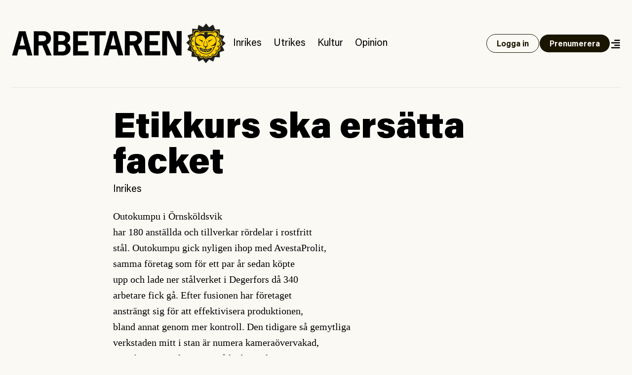

--- FILE ---
content_type: text/html; charset=UTF-8
request_url: https://www.arbetaren.se/2005/11/16/etikkurs-ska-ersatta-facket/
body_size: 26658
content:
<!DOCTYPE html>
<html lang="sv-SE">
<head>
	<meta charset="UTF-8">
	<meta name="viewport" content="width=device-width, initial-scale=1">
	<link rel="profile" href="https://gmpg.org/xfn/11">
	<link rel="pingback" href="https://www.arbetaren.se/xmlrpc.php">

	<title>
		  Etikkurs ska ersätta facket | Arbetaren	</title>

	<meta name='robots' content='max-image-preview:large' />
<meta property="og:locale" content="sv_SE" />
<meta property="og:type" content="article" />
<meta name="twitter:site" content="@arbetaren"/>
<meta property="og:site_name" content="Arbetaren" />
<meta name="twitter:card" content="summary_large_image">
<meta name="twitter:title" content="Etikkurs ska ersätta facket">
<meta property="og:title" content="Etikkurs ska ersätta facket"/>
<meta property="og:url" content="https://www.arbetaren.se/2005/11/16/etikkurs-ska-ersatta-facket/"/>
<meta name="twitter:description" content="">
<meta property="og:description" content=""/>
<meta name="description" content="">
<meta property="og:image" content="https://media.arbetaren.se/wp-content/uploads/2016/01/29031906/cropped-icon.png?class=full"/>
<meta name="twitter:image" content="https://media.arbetaren.se/wp-content/uploads/2016/01/29031906/cropped-icon.png?class=full">
<script type="text/javascript">
/* <![CDATA[ */
window._wpemojiSettings = {"baseUrl":"https:\/\/s.w.org\/images\/core\/emoji\/15.0.3\/72x72\/","ext":".png","svgUrl":"https:\/\/s.w.org\/images\/core\/emoji\/15.0.3\/svg\/","svgExt":".svg","source":{"concatemoji":"https:\/\/www.arbetaren.se\/wp-includes\/js\/wp-emoji-release.min.js?ver=6.6.2"}};
/*! This file is auto-generated */
!function(i,n){var o,s,e;function c(e){try{var t={supportTests:e,timestamp:(new Date).valueOf()};sessionStorage.setItem(o,JSON.stringify(t))}catch(e){}}function p(e,t,n){e.clearRect(0,0,e.canvas.width,e.canvas.height),e.fillText(t,0,0);var t=new Uint32Array(e.getImageData(0,0,e.canvas.width,e.canvas.height).data),r=(e.clearRect(0,0,e.canvas.width,e.canvas.height),e.fillText(n,0,0),new Uint32Array(e.getImageData(0,0,e.canvas.width,e.canvas.height).data));return t.every(function(e,t){return e===r[t]})}function u(e,t,n){switch(t){case"flag":return n(e,"\ud83c\udff3\ufe0f\u200d\u26a7\ufe0f","\ud83c\udff3\ufe0f\u200b\u26a7\ufe0f")?!1:!n(e,"\ud83c\uddfa\ud83c\uddf3","\ud83c\uddfa\u200b\ud83c\uddf3")&&!n(e,"\ud83c\udff4\udb40\udc67\udb40\udc62\udb40\udc65\udb40\udc6e\udb40\udc67\udb40\udc7f","\ud83c\udff4\u200b\udb40\udc67\u200b\udb40\udc62\u200b\udb40\udc65\u200b\udb40\udc6e\u200b\udb40\udc67\u200b\udb40\udc7f");case"emoji":return!n(e,"\ud83d\udc26\u200d\u2b1b","\ud83d\udc26\u200b\u2b1b")}return!1}function f(e,t,n){var r="undefined"!=typeof WorkerGlobalScope&&self instanceof WorkerGlobalScope?new OffscreenCanvas(300,150):i.createElement("canvas"),a=r.getContext("2d",{willReadFrequently:!0}),o=(a.textBaseline="top",a.font="600 32px Arial",{});return e.forEach(function(e){o[e]=t(a,e,n)}),o}function t(e){var t=i.createElement("script");t.src=e,t.defer=!0,i.head.appendChild(t)}"undefined"!=typeof Promise&&(o="wpEmojiSettingsSupports",s=["flag","emoji"],n.supports={everything:!0,everythingExceptFlag:!0},e=new Promise(function(e){i.addEventListener("DOMContentLoaded",e,{once:!0})}),new Promise(function(t){var n=function(){try{var e=JSON.parse(sessionStorage.getItem(o));if("object"==typeof e&&"number"==typeof e.timestamp&&(new Date).valueOf()<e.timestamp+604800&&"object"==typeof e.supportTests)return e.supportTests}catch(e){}return null}();if(!n){if("undefined"!=typeof Worker&&"undefined"!=typeof OffscreenCanvas&&"undefined"!=typeof URL&&URL.createObjectURL&&"undefined"!=typeof Blob)try{var e="postMessage("+f.toString()+"("+[JSON.stringify(s),u.toString(),p.toString()].join(",")+"));",r=new Blob([e],{type:"text/javascript"}),a=new Worker(URL.createObjectURL(r),{name:"wpTestEmojiSupports"});return void(a.onmessage=function(e){c(n=e.data),a.terminate(),t(n)})}catch(e){}c(n=f(s,u,p))}t(n)}).then(function(e){for(var t in e)n.supports[t]=e[t],n.supports.everything=n.supports.everything&&n.supports[t],"flag"!==t&&(n.supports.everythingExceptFlag=n.supports.everythingExceptFlag&&n.supports[t]);n.supports.everythingExceptFlag=n.supports.everythingExceptFlag&&!n.supports.flag,n.DOMReady=!1,n.readyCallback=function(){n.DOMReady=!0}}).then(function(){return e}).then(function(){var e;n.supports.everything||(n.readyCallback(),(e=n.source||{}).concatemoji?t(e.concatemoji):e.wpemoji&&e.twemoji&&(t(e.twemoji),t(e.wpemoji)))}))}((window,document),window._wpemojiSettings);
/* ]]> */
</script>
<style id='wp-emoji-styles-inline-css' type='text/css'>

	img.wp-smiley, img.emoji {
		display: inline !important;
		border: none !important;
		box-shadow: none !important;
		height: 1em !important;
		width: 1em !important;
		margin: 0 0.07em !important;
		vertical-align: -0.1em !important;
		background: none !important;
		padding: 0 !important;
	}
</style>
<link rel='stylesheet' id='wp-block-library-css' href='https://www.arbetaren.se/wp-includes/css/dist/block-library/style.min.css?ver=6.6.2' type='text/css' media='all' />
<style id='arbetaren-message-timestamp-style-inline-css' type='text/css'>
/*!***************************************************************************************************************************************************************************************************************************************!*\
  !*** css ./node_modules/css-loader/dist/cjs.js??ruleSet[1].rules[4].use[1]!./node_modules/postcss-loader/dist/cjs.js??ruleSet[1].rules[4].use[2]!./node_modules/sass-loader/dist/cjs.js??ruleSet[1].rules[4].use[3]!./src/style.scss ***!
  \***************************************************************************************************************************************************************************************************************************************/
/**
 * The following styles get applied both on the front of your site
 * and in the editor.
 *
 * Replace them with your own styles or remove the file completely.
 */
.wp-block-create-block-message-timestamp {
  background-color: #21759b;
  color: #fff;
  padding: 2px;
}

/*# sourceMappingURL=style-index.css.map*/
</style>
<style id='classic-theme-styles-inline-css' type='text/css'>
/*! This file is auto-generated */
.wp-block-button__link{color:#fff;background-color:#32373c;border-radius:9999px;box-shadow:none;text-decoration:none;padding:calc(.667em + 2px) calc(1.333em + 2px);font-size:1.125em}.wp-block-file__button{background:#32373c;color:#fff;text-decoration:none}
</style>
<style id='global-styles-inline-css' type='text/css'>
:root{--wp--preset--aspect-ratio--square: 1;--wp--preset--aspect-ratio--4-3: 4/3;--wp--preset--aspect-ratio--3-4: 3/4;--wp--preset--aspect-ratio--3-2: 3/2;--wp--preset--aspect-ratio--2-3: 2/3;--wp--preset--aspect-ratio--16-9: 16/9;--wp--preset--aspect-ratio--9-16: 9/16;--wp--preset--color--black: #000000;--wp--preset--color--cyan-bluish-gray: #abb8c3;--wp--preset--color--white: #ffffff;--wp--preset--color--pale-pink: #f78da7;--wp--preset--color--vivid-red: #cf2e2e;--wp--preset--color--luminous-vivid-orange: #ff6900;--wp--preset--color--luminous-vivid-amber: #fcb900;--wp--preset--color--light-green-cyan: #7bdcb5;--wp--preset--color--vivid-green-cyan: #00d084;--wp--preset--color--pale-cyan-blue: #8ed1fc;--wp--preset--color--vivid-cyan-blue: #0693e3;--wp--preset--color--vivid-purple: #9b51e0;--wp--preset--gradient--vivid-cyan-blue-to-vivid-purple: linear-gradient(135deg,rgba(6,147,227,1) 0%,rgb(155,81,224) 100%);--wp--preset--gradient--light-green-cyan-to-vivid-green-cyan: linear-gradient(135deg,rgb(122,220,180) 0%,rgb(0,208,130) 100%);--wp--preset--gradient--luminous-vivid-amber-to-luminous-vivid-orange: linear-gradient(135deg,rgba(252,185,0,1) 0%,rgba(255,105,0,1) 100%);--wp--preset--gradient--luminous-vivid-orange-to-vivid-red: linear-gradient(135deg,rgba(255,105,0,1) 0%,rgb(207,46,46) 100%);--wp--preset--gradient--very-light-gray-to-cyan-bluish-gray: linear-gradient(135deg,rgb(238,238,238) 0%,rgb(169,184,195) 100%);--wp--preset--gradient--cool-to-warm-spectrum: linear-gradient(135deg,rgb(74,234,220) 0%,rgb(151,120,209) 20%,rgb(207,42,186) 40%,rgb(238,44,130) 60%,rgb(251,105,98) 80%,rgb(254,248,76) 100%);--wp--preset--gradient--blush-light-purple: linear-gradient(135deg,rgb(255,206,236) 0%,rgb(152,150,240) 100%);--wp--preset--gradient--blush-bordeaux: linear-gradient(135deg,rgb(254,205,165) 0%,rgb(254,45,45) 50%,rgb(107,0,62) 100%);--wp--preset--gradient--luminous-dusk: linear-gradient(135deg,rgb(255,203,112) 0%,rgb(199,81,192) 50%,rgb(65,88,208) 100%);--wp--preset--gradient--pale-ocean: linear-gradient(135deg,rgb(255,245,203) 0%,rgb(182,227,212) 50%,rgb(51,167,181) 100%);--wp--preset--gradient--electric-grass: linear-gradient(135deg,rgb(202,248,128) 0%,rgb(113,206,126) 100%);--wp--preset--gradient--midnight: linear-gradient(135deg,rgb(2,3,129) 0%,rgb(40,116,252) 100%);--wp--preset--font-size--small: 13px;--wp--preset--font-size--medium: 20px;--wp--preset--font-size--large: 36px;--wp--preset--font-size--x-large: 42px;--wp--preset--font-size--preamble: 16px;--wp--preset--font-family--inter: "Inter", sans-serif;--wp--preset--font-family--cardo: Cardo;--wp--preset--spacing--20: 0.44rem;--wp--preset--spacing--30: 0.67rem;--wp--preset--spacing--40: 1rem;--wp--preset--spacing--50: 1.5rem;--wp--preset--spacing--60: 2.25rem;--wp--preset--spacing--70: 3.38rem;--wp--preset--spacing--80: 5.06rem;--wp--preset--shadow--natural: 6px 6px 9px rgba(0, 0, 0, 0.2);--wp--preset--shadow--deep: 12px 12px 50px rgba(0, 0, 0, 0.4);--wp--preset--shadow--sharp: 6px 6px 0px rgba(0, 0, 0, 0.2);--wp--preset--shadow--outlined: 6px 6px 0px -3px rgba(255, 255, 255, 1), 6px 6px rgba(0, 0, 0, 1);--wp--preset--shadow--crisp: 6px 6px 0px rgba(0, 0, 0, 1);}:where(.is-layout-flex){gap: 0.5em;}:where(.is-layout-grid){gap: 0.5em;}body .is-layout-flex{display: flex;}.is-layout-flex{flex-wrap: wrap;align-items: center;}.is-layout-flex > :is(*, div){margin: 0;}body .is-layout-grid{display: grid;}.is-layout-grid > :is(*, div){margin: 0;}:where(.wp-block-columns.is-layout-flex){gap: 2em;}:where(.wp-block-columns.is-layout-grid){gap: 2em;}:where(.wp-block-post-template.is-layout-flex){gap: 1.25em;}:where(.wp-block-post-template.is-layout-grid){gap: 1.25em;}.has-black-color{color: var(--wp--preset--color--black) !important;}.has-cyan-bluish-gray-color{color: var(--wp--preset--color--cyan-bluish-gray) !important;}.has-white-color{color: var(--wp--preset--color--white) !important;}.has-pale-pink-color{color: var(--wp--preset--color--pale-pink) !important;}.has-vivid-red-color{color: var(--wp--preset--color--vivid-red) !important;}.has-luminous-vivid-orange-color{color: var(--wp--preset--color--luminous-vivid-orange) !important;}.has-luminous-vivid-amber-color{color: var(--wp--preset--color--luminous-vivid-amber) !important;}.has-light-green-cyan-color{color: var(--wp--preset--color--light-green-cyan) !important;}.has-vivid-green-cyan-color{color: var(--wp--preset--color--vivid-green-cyan) !important;}.has-pale-cyan-blue-color{color: var(--wp--preset--color--pale-cyan-blue) !important;}.has-vivid-cyan-blue-color{color: var(--wp--preset--color--vivid-cyan-blue) !important;}.has-vivid-purple-color{color: var(--wp--preset--color--vivid-purple) !important;}.has-black-background-color{background-color: var(--wp--preset--color--black) !important;}.has-cyan-bluish-gray-background-color{background-color: var(--wp--preset--color--cyan-bluish-gray) !important;}.has-white-background-color{background-color: var(--wp--preset--color--white) !important;}.has-pale-pink-background-color{background-color: var(--wp--preset--color--pale-pink) !important;}.has-vivid-red-background-color{background-color: var(--wp--preset--color--vivid-red) !important;}.has-luminous-vivid-orange-background-color{background-color: var(--wp--preset--color--luminous-vivid-orange) !important;}.has-luminous-vivid-amber-background-color{background-color: var(--wp--preset--color--luminous-vivid-amber) !important;}.has-light-green-cyan-background-color{background-color: var(--wp--preset--color--light-green-cyan) !important;}.has-vivid-green-cyan-background-color{background-color: var(--wp--preset--color--vivid-green-cyan) !important;}.has-pale-cyan-blue-background-color{background-color: var(--wp--preset--color--pale-cyan-blue) !important;}.has-vivid-cyan-blue-background-color{background-color: var(--wp--preset--color--vivid-cyan-blue) !important;}.has-vivid-purple-background-color{background-color: var(--wp--preset--color--vivid-purple) !important;}.has-black-border-color{border-color: var(--wp--preset--color--black) !important;}.has-cyan-bluish-gray-border-color{border-color: var(--wp--preset--color--cyan-bluish-gray) !important;}.has-white-border-color{border-color: var(--wp--preset--color--white) !important;}.has-pale-pink-border-color{border-color: var(--wp--preset--color--pale-pink) !important;}.has-vivid-red-border-color{border-color: var(--wp--preset--color--vivid-red) !important;}.has-luminous-vivid-orange-border-color{border-color: var(--wp--preset--color--luminous-vivid-orange) !important;}.has-luminous-vivid-amber-border-color{border-color: var(--wp--preset--color--luminous-vivid-amber) !important;}.has-light-green-cyan-border-color{border-color: var(--wp--preset--color--light-green-cyan) !important;}.has-vivid-green-cyan-border-color{border-color: var(--wp--preset--color--vivid-green-cyan) !important;}.has-pale-cyan-blue-border-color{border-color: var(--wp--preset--color--pale-cyan-blue) !important;}.has-vivid-cyan-blue-border-color{border-color: var(--wp--preset--color--vivid-cyan-blue) !important;}.has-vivid-purple-border-color{border-color: var(--wp--preset--color--vivid-purple) !important;}.has-vivid-cyan-blue-to-vivid-purple-gradient-background{background: var(--wp--preset--gradient--vivid-cyan-blue-to-vivid-purple) !important;}.has-light-green-cyan-to-vivid-green-cyan-gradient-background{background: var(--wp--preset--gradient--light-green-cyan-to-vivid-green-cyan) !important;}.has-luminous-vivid-amber-to-luminous-vivid-orange-gradient-background{background: var(--wp--preset--gradient--luminous-vivid-amber-to-luminous-vivid-orange) !important;}.has-luminous-vivid-orange-to-vivid-red-gradient-background{background: var(--wp--preset--gradient--luminous-vivid-orange-to-vivid-red) !important;}.has-very-light-gray-to-cyan-bluish-gray-gradient-background{background: var(--wp--preset--gradient--very-light-gray-to-cyan-bluish-gray) !important;}.has-cool-to-warm-spectrum-gradient-background{background: var(--wp--preset--gradient--cool-to-warm-spectrum) !important;}.has-blush-light-purple-gradient-background{background: var(--wp--preset--gradient--blush-light-purple) !important;}.has-blush-bordeaux-gradient-background{background: var(--wp--preset--gradient--blush-bordeaux) !important;}.has-luminous-dusk-gradient-background{background: var(--wp--preset--gradient--luminous-dusk) !important;}.has-pale-ocean-gradient-background{background: var(--wp--preset--gradient--pale-ocean) !important;}.has-electric-grass-gradient-background{background: var(--wp--preset--gradient--electric-grass) !important;}.has-midnight-gradient-background{background: var(--wp--preset--gradient--midnight) !important;}.has-small-font-size{font-size: var(--wp--preset--font-size--small) !important;}.has-medium-font-size{font-size: var(--wp--preset--font-size--medium) !important;}.has-large-font-size{font-size: var(--wp--preset--font-size--large) !important;}.has-x-large-font-size{font-size: var(--wp--preset--font-size--x-large) !important;}
:where(.wp-block-post-template.is-layout-flex){gap: 1.25em;}:where(.wp-block-post-template.is-layout-grid){gap: 1.25em;}
:where(.wp-block-columns.is-layout-flex){gap: 2em;}:where(.wp-block-columns.is-layout-grid){gap: 2em;}
:root :where(.wp-block-pullquote){font-size: 1.5em;line-height: 1.6;}
</style>
<link rel='stylesheet' id='premium-contnet-style-css' href='https://www.arbetaren.se/app/plugins/premium-content/includes/../css/premium-content.min.css?ver=6.6.2' type='text/css' media='all' />
<link rel='stylesheet' id='woocommerce-layout-css' href='https://www.arbetaren.se/app/plugins/woocommerce/assets/css/woocommerce-layout.css?ver=9.3.3' type='text/css' media='all' />
<link rel='stylesheet' id='woocommerce-smallscreen-css' href='https://www.arbetaren.se/app/plugins/woocommerce/assets/css/woocommerce-smallscreen.css?ver=9.3.3' type='text/css' media='only screen and (max-width: 768px)' />
<link rel='stylesheet' id='woocommerce-general-css' href='https://www.arbetaren.se/app/plugins/woocommerce/assets/css/woocommerce.css?ver=9.3.3' type='text/css' media='all' />
<style id='woocommerce-inline-inline-css' type='text/css'>
.woocommerce form .form-row .required { visibility: visible; }
</style>
<link rel='stylesheet' id='plyr-style-css' href='https://www.arbetaren.se/app/themes/arbetaren-bold/assets/plyr.css?ver=1765485701' type='text/css' media='all' />
<link rel='stylesheet' id='fontawsome-style-css' href='https://www.arbetaren.se/app/themes/arbetaren-bold/assets/fontawsome/all.css?ver=1765485701' type='text/css' media='' />
<link rel='stylesheet' id='arbetaren-style-css' href='https://www.arbetaren.se/app/themes/arbetaren-bold/assets/style.css?ver=1765485701' type='text/css' media='' />
<script type="text/javascript" src="https://www.arbetaren.se/wp-includes/js/jquery/jquery.min.js?ver=3.7.1" id="jquery-core-js"></script>
<script type="text/javascript" src="https://www.arbetaren.se/wp-includes/js/jquery/jquery-migrate.min.js?ver=3.4.1" id="jquery-migrate-js"></script>
<script type="text/javascript" src="https://www.arbetaren.se/app/plugins/premium-content/includes/../js/form-validator/jquery.form-validator.min.js?ver=6.6.2" id="form-validator-js"></script>
<script type="text/javascript" src="https://www.arbetaren.se/wp-includes/js/underscore.min.js?ver=1.13.4" id="underscore-js"></script>
<script type="text/javascript" id="wp-util-js-extra">
/* <![CDATA[ */
var _wpUtilSettings = {"ajax":{"url":"\/wp-admin\/admin-ajax.php"}};
/* ]]> */
</script>
<script type="text/javascript" src="https://www.arbetaren.se/wp-includes/js/wp-util.min.js?ver=6.6.2" id="wp-util-js"></script>
<script type="text/javascript" src="https://www.arbetaren.se/app/plugins/premium-content/includes/../js/premium-content.js?ver=202601211213" id="premium-content-js"></script>
<script type="text/javascript" src="https://www.arbetaren.se/app/plugins/woocommerce/assets/js/jquery-blockui/jquery.blockUI.min.js?ver=2.7.0-wc.9.3.3" id="jquery-blockui-js" defer="defer" data-wp-strategy="defer"></script>
<script type="text/javascript" src="https://www.arbetaren.se/app/plugins/woocommerce/assets/js/js-cookie/js.cookie.min.js?ver=2.1.4-wc.9.3.3" id="js-cookie-js" defer="defer" data-wp-strategy="defer"></script>
<script type="text/javascript" id="woocommerce-js-extra">
/* <![CDATA[ */
var woocommerce_params = {"ajax_url":"\/wp-admin\/admin-ajax.php","wc_ajax_url":"\/?wc-ajax=%%endpoint%%"};
/* ]]> */
</script>
<script type="text/javascript" src="https://www.arbetaren.se/app/plugins/woocommerce/assets/js/frontend/woocommerce.min.js?ver=9.3.3" id="woocommerce-js" defer="defer" data-wp-strategy="defer"></script>
<link rel="https://api.w.org/" href="https://www.arbetaren.se/wp-json/" /><link rel="alternate" title="JSON" type="application/json" href="https://www.arbetaren.se/wp-json/wp/v2/posts/18958" /><link rel="EditURI" type="application/rsd+xml" title="RSD" href="https://www.arbetaren.se/xmlrpc.php?rsd" />
<meta name="generator" content="WordPress 6.6.2" />
<meta name="generator" content="WooCommerce 9.3.3" />
<link rel="canonical" href="https://www.arbetaren.se/2005/11/16/etikkurs-ska-ersatta-facket/" />
<link rel='shortlink' href='https://www.arbetaren.se/?p=18958' />
<link rel="alternate" title="oEmbed (JSON)" type="application/json+oembed" href="https://www.arbetaren.se/wp-json/oembed/1.0/embed?url=https%3A%2F%2Fwww.arbetaren.se%2F2005%2F11%2F16%2Fetikkurs-ska-ersatta-facket%2F" />
<link rel="alternate" title="oEmbed (XML)" type="text/xml+oembed" href="https://www.arbetaren.se/wp-json/oembed/1.0/embed?url=https%3A%2F%2Fwww.arbetaren.se%2F2005%2F11%2F16%2Fetikkurs-ska-ersatta-facket%2F&#038;format=xml" />
	<noscript><style>.woocommerce-product-gallery{ opacity: 1 !important; }</style></noscript>
	<style id='wp-fonts-local' type='text/css'>
@font-face{font-family:Inter;font-style:normal;font-weight:300 900;font-display:fallback;src:url('https://www.arbetaren.se/app/plugins/woocommerce/assets/fonts/Inter-VariableFont_slnt,wght.woff2') format('woff2');font-stretch:normal;}
@font-face{font-family:Cardo;font-style:normal;font-weight:400;font-display:fallback;src:url('https://www.arbetaren.se/app/plugins/woocommerce/assets/fonts/cardo_normal_400.woff2') format('woff2');}
</style>
<link rel="icon" href="https://media.arbetaren.se/wp-content/uploads/2016/01/29031906/cropped-icon.png?width=64&#038;height=64" sizes="32x32" />
<link rel="icon" href="https://media.arbetaren.se/wp-content/uploads/2016/01/29031906/cropped-icon.png?width=384&#038;height=384" sizes="192x192" />
<link rel="apple-touch-icon" href="https://media.arbetaren.se/wp-content/uploads/2016/01/29031906/cropped-icon.png?width=360&#038;height=360" />
<meta name="msapplication-TileImage" content="https://media.arbetaren.se/wp-content/uploads/2016/01/29031906/cropped-icon.png?width=540&#038;height=540" />

	<!-- Matomo -->
	<script type="text/javascript">
		var _paq = _paq || [];
		/* tracker methods like "setCustomDimension" should be called before "trackPageView" */
		_paq.push(['trackPageView']);
		_paq.push(['enableLinkTracking']);
		(function() {
		var u="https://arbetaren.innocraft.cloud/";
		_paq.push(['setTrackerUrl', u+'piwik.php']);
		_paq.push(['setSiteId', '1']);
		_paq.push(['setCustomVariable','1','Premium','free', 'page']);
		var d=document, g=d.createElement('script'), s=d.getElementsByTagName('script')[0];
		g.type='text/javascript'; g.async=true; g.defer=true; g.src=u+'piwik.js'; s.parentNode.insertBefore(g,s);
		})();
	</script>
	<noscript><p><img src="https://arbetaren.innocraft.cloud/piwik.php?idsite=1&amp;rec=1" style="border:0;" alt="" /></p></noscript>
	<!-- End Matomo Code -->
	<script defer data-domain="arbetaren.se" src="https://plausible.io/js/script.js"></script>
		<script defer  event-category="Inrikes" event-logged_in="" event-author="" data-domain="arbetaren.se" src="https://plausible.io/js/script.pageview-props.js"></script>
	</head>

<body class="post-template-default single single-post postid-18958 single-format-standard wp-custom-logo text-dark bg-white px-6 theme-arbetaren-bold woocommerce-no-js">
		
	<header class="mx-auto container border-graylight border-b-2 py-6 md:py-12">
		<nav class="w-full flex flex-col-reverse md:flex-row items-center justify-between gap-3 lg:justify-start">
			<a href="https://www.arbetaren.se/" rel="home">
				<img class="md:h-20" src="https://arbetaren.s3.eu-west-1.amazonaws.com/wp-content/uploads/2021/01/13022347/logo.png?class=full"  alt="Arbetaren Logotyp" decoding="async">
			</a>
			<div class="w-full md:w-none flex-1 flex flex-row justify-between items-center gap-6">
			<ul id="huvudmeny" class="flex-1 hidden text-xl lg:flex flex-row text-base items-baseline overflow-x-auto"><li id="menu-item-203711" class="text-xl menu-item menu-item-type-taxonomy menu-item-object-category current-post-ancestor current-menu-parent current-post-parent menu-item-203711"><a href="https://www.arbetaren.se/kategori/inrikes/">Inrikes</a></li>
<li id="menu-item-203712" class="text-xl menu-item menu-item-type-taxonomy menu-item-object-category menu-item-203712"><a href="https://www.arbetaren.se/kategori/utrikes-cat/">Utrikes</a></li>
<li id="menu-item-203713" class="text-xl menu-item menu-item-type-taxonomy menu-item-object-category menu-item-203713"><a href="https://www.arbetaren.se/kategori/kultur/">Kultur</a></li>
<li id="menu-item-203715" class="text-xl menu-item menu-item-type-taxonomy menu-item-object-category menu-item-203715"><a href="https://www.arbetaren.se/kategori/opinion/">Opinion</a></li>
</ul>			<div class="flex-1 md:flex-none justify-self-end flex flex-row justify-between md:justify-end gap-3 items-center">
									<a class="button open" href="https://www.arbetaren.se/wp-login.php?redirect_to=https%3A%2F%2Fwww.arbetaren.se%2F2005%2F11%2F16%2Fetikkurs-ska-ersatta-facket%2F&#038;reauth=1">
						Logga in
					</a>
					<a class="button hidden xl:block" href="https://arbetaren.preno.se/paper.php?id=182">Prenumerera</a>
								<a id="menutoggle" title="Visa meny" href="#" class="cursor-pointer w-5 pt-1 text-right">
					<i id="menuopen" class="text-xl fas fa-align-right"></i>
					<i id="menuclose" class="hidden text-xl fas fa-times"></i>
				</a>
			</div>
			</div>
		</nav>
	</header>
	
	<!-- PAGEMENY -->
	<nav id="pagemenu" class="hidden">
		<div class="container mx-auto py-6 md:py-9 border-b-2 border-graylight">
			<div class="flex flex-col gap-9 md:gap-12 md:flex-row flex-wrap">
				<div class="md:w-6/12 lg:w-3/12">
					<h3 class="font-extrabold text-2xl m-0">Innehåll</h3>
					<ul id="mega-huvudmeny" class="mb-5"><li class="text-xl menu-item menu-item-type-taxonomy menu-item-object-category current-post-ancestor current-menu-parent current-post-parent menu-item-203711"><a href="https://www.arbetaren.se/kategori/inrikes/">Inrikes</a></li>
<li class="text-xl menu-item menu-item-type-taxonomy menu-item-object-category menu-item-203712"><a href="https://www.arbetaren.se/kategori/utrikes-cat/">Utrikes</a></li>
<li class="text-xl menu-item menu-item-type-taxonomy menu-item-object-category menu-item-203713"><a href="https://www.arbetaren.se/kategori/kultur/">Kultur</a></li>
<li class="text-xl menu-item menu-item-type-taxonomy menu-item-object-category menu-item-203715"><a href="https://www.arbetaren.se/kategori/opinion/">Opinion</a></li>
</ul><ul id="mega-undermeny" class=""><li id="menu-item-384660" class="menu-item menu-item-type-custom menu-item-object-custom menu-item-384660"><a href="https://arbetaren.preno.se/paper.php?id=182">Prenumerera</a></li>
<li id="menu-item-347400" class="menu-item menu-item-type-custom menu-item-object-custom menu-item-347400"><a href="https://www.arbetaren.se/arkivet/">Arkivet</a></li>
<li id="menu-item-274273" class="menu-item menu-item-type-taxonomy menu-item-object-category menu-item-274273"><a href="https://www.arbetaren.se/kategori/arbetaren100/">Arbetaren 100 år</a></li>
<li id="menu-item-268127" class="menu-item menu-item-type-taxonomy menu-item-object-category menu-item-268127"><a href="https://www.arbetaren.se/kategori/podd/">Poddar</a></li>
<li id="menu-item-347399" class="menu-item menu-item-type-taxonomy menu-item-object-category menu-item-347399"><a href="https://www.arbetaren.se/kategori/arbetaren-tv/">TV</a></li>
<li id="menu-item-16926" class="menu-item menu-item-type-post_type menu-item-object-page menu-item-16926"><a href="https://www.arbetaren.se/kontakt/">Om Arbetaren</a></li>
</ul>				</div>
				<div class="md:w-6/12 lg:w-4/12">
					<h3 class="font-extrabold text-2xl m-0">Aktuella ämnen</h3>
					<ul><li><a href="https://www.arbetaren.se/tag/israel-palestina/" rel="tag">Israel-Palestina</a></li><li><a href="https://www.arbetaren.se/tag/arbetsplatsolycka/" rel="tag">Arbetsplatsolycka</a></li><li><a href="https://www.arbetaren.se/tag/rojava/" rel="tag">Rojava</a></li></ul>				</div>
				<div class="md:w-full lg:w-4/12">
					<div class="bg-black text-white p-6">
						<h3 class='font-bolder text-2xl mb-3 mt-0'>Tjena!</h3>
			<p>För att ta del av Arbetaren fullt ut behöver du logga in eller <a class='font-bold underline hover:no-underline' href='https://arbetaren.preno.se/paper.php?id=182'>påbörja en prenumeration</a>.</p><form name="loginform" id="loginform" action="https://www.arbetaren.se/wp-login.php" method="post"><p class="login-username">
				<label for="user_login">Användarnamn eller e-postadress</label>
				<input type="text" name="log" id="user_login" autocomplete="username" class="input" value="" size="20" />
			</p><p class="login-password">
				<label for="user_pass">Lösenord</label>
				<input type="password" name="pwd" id="user_pass" autocomplete="current-password" spellcheck="false" class="input" value="" size="20" />
			</p><p class="login-remember"><label><input name="rememberme" type="checkbox" id="rememberme" value="forever" /> Kom ihåg mig</label></p><p class="login-submit">
				<input type="submit" name="wp-submit" id="wp-submit" class="button button-primary" value="Logga in" />
				<input type="hidden" name="redirect_to" value="https://www.arbetaren.se/2005/11/16/etikkurs-ska-ersatta-facket/" />
			</p></form>					</div>
					
					
<div class="bg-black text-white p-6 mt-3">
    <h3 class="mt-0 mb-3">Sök på Arbetaren</h3>
    <form class="" action="/" method="get">
	    <div class="relative text-black focus-within:text-gray-400 w-full">
		    <span class="absolute top-4 left-0 flex items-center pl-2">
			    <button type="submit" class="focus:outline-none focus:shadow-outline">
				    <i class="fas fa-search"></i>
			    </button>
		    </span>
		    <input class="w-full px-3 pt-3 pb-2 mt-1 rounded border-gray border text-black pl-8" id="search" name="s" id="search" value="" placeholder="Vad letar du efter?" autocomplete="off" />
	    </div>
    </form>
</div>				</div>
			</div>
		</div>
	</nav>
	<!-- PAGECONTENT -->

	<article class="post inrikes">
			<div class="container mx-auto mb-3 my-9 md:my-12 md:mb-6">
		<div class="flex flex-col items-center gap-9 md:gap-16">
					<figure class="relative">
								</figure>
					
			<div class="w-full md:w-8/12 flex flex-col gap-3 md:gap-6">
				<h1 class="post-title text-4xl lg:text-7xl leading-none lg:leading-none">
					Etikkurs ska ersätta facket				</h1>
				<ul class="tags md:text-xl">
					<li class="issue font-bold uppercase">
											</li>
					<li class="tag">
						<a href="https://www.arbetaren.se/kategori/inrikes/">Inrikes</a>					</li>
				</ul>
			</div>
		</div>
	</div>
		<div class="container mx-auto mt-3 my-6 md:my-12 md:mt-6">
	<div class="flex flex-col items-center">
		<div class="md:w-8/12 flex flex-col font-serif text-lg md:text-xl md:leading-relaxed">
			<div class="entry-content">
				<p>Outokumpu i Örnsköldsvik<br />
                    har 180 anställda och tillverkar rördelar i rostfritt<br />
                    stål. Outokumpu gick nyligen ihop med AvestaProlit,<br />
                    samma företag som för ett par år sedan köpte<br />
                    upp och lade ner stålverket i Degerfors då 340<br />
                    arbetare fick gå. Efter fusionen har företaget<br />
                    ansträngt sig för att effektivisera produktionen,<br />
                    bland annat genom mer kontroll. Den tidigare så gemytliga<br />
                    verkstaden mitt i stan är numera kameraövervakad,<br />
                    restriktioner att lämna området har införts<br />
                    och arbetarna måste bära elektroniska passerkort.</p>
<p>Det senaste tillskottet i företagarpolicyn<br />
                    på Outokumpu är att skicka verkstadsarbetarna på<br />
                    kurs i etik och moral. På betald arbetstid och med obligatorisk<br />
                    närvaro.</p>
<p>&#8211; Där fick vi lära oss att<br />
                    vi inte ska vara avundsjuka om killen bredvid får högre<br />
                    lön trots att vi utför samma arbete. Vi fick också<br />
                    veta att vi var flockdjur som behöver ledare och att<br />
                    vi skulle fråga oss: när berömde jag chefen<br />
                    senast? säger en av de anställda som vill vara anonym.</p>
<p> &#8211; Man vet aldrig vad de hittar på<br />
                    härnäst.</p>
<p>Den som håller i etikkursen<br />
                    på Outokumpu heter Robert Rungstad, en präst från<br />
                    Örnsköldsvikstrakten som sadlat om till konsult<br />
                    och åker runt på företag i Norrland och föreläser<br />
                    om arbetsetik. Enligt Rungstads hemsida har han anlitats av<br />
                    ett 60-tal företag och organisationer. På hemsidan<br />
                    kan man läsa att ett effektivt arbetslag måste<br />
                    låta sig ledas för att inte bli ett ”vuxendagis”<br />
                    och att arbetare helst ”vill ha en arbetsledare som bekräftar<br />
                    dem och ger dem full frihet. En curlingpappa eller en curlingmamma<br />
                    som sopar före och efter och dessutom gör det mesta<br />
                    av jobbet själv”.</p>
<p>Är det inte en smula nedsättande<br />
                    att tala om arbetare som dagisungar som vill ha curlingföräldrar<br />
                    som passar upp på dem?</p>
<p>&#8211; Det kan man ju tycka. Men många<br />
                    ser bara sina rättigheter, inte sina skyldigheter och<br />
                    sånt skapar ett vuxendagis på arbetsplatsen. Alla<br />
                    vill ha makt men ingen vill ta ansvar utom cheferna, säger<br />
                    Robert Rungstad, som menar sig förespråka ett berikande<br />
                    av arbetslivet.</p>
<p>&#8211; Det gäller inte bara att se<br />
                    till lönen utan även till andra värden, som<br />
                    exempelvis lojalitet mot arbetsgivaren. </p>
<p>Outokumpus personalchef, Kurt Lundqvist,<br />
                    säger att en stor del av debatten i samhället i<br />
                    dag handlar om etiska frågor. Det är dessutom en<br />
                    del av Outokumpus företagsstrategi; även cheferna<br />
                    har gått på etikkurs. Lundqvist hävdar bestämt<br />
                    att en kurs i etik och moral som förespråkar lojalitet<br />
                    och samförstånd mellan arbetare och chefer skulle<br />
                    vara ett sätt att spela ut fackets betydelse.</p>
<p>&#8211; Vi vill väcka tankar och förståelse<br />
                    mellan ledningen och de anställda. Vi måste föregå<br />
                    med gott exempel genom att erbjuda möjlighet till eftertanke.</p>
<p>Har kursen haft någon effekt,<br />
                    till exempel att arbetarna blivit mer produktiva?</p>
<p>&#8211; Syftet med kursen är inte i<br />
                    första hand att öka lönsamheten, utan etik<br />
                    och moral ligger i tiden, säger Kurt Lundqvist och tillägger<br />
                    att de ännu inte utvärderat kursen men att reaktionerna<br />
                    har varit väldigt positiva.</p>
<p>Göran Nilsson på Metalls<br />
                    avdelning 26 i Örnsköldsvik är överraskad<br />
                    av det budskap som förmedlas på Outokumpus etikkurs.</p>
<p>&#8211; Det är helt fel att våra<br />
                    medlemmar bara vill ha makt utan ansvar. Det är inte<br />
                    vår filosofi. Våra medlemmar får snarare<br />
                    för mycket ansvar utan att för den skull få<br />
                    makt och inflytande över sina jobb.</p>
<p>Att en kurs i etik och moral skulle<br />
                    stimulera till eftertanke och förståelse tror inte<br />
                    Göran Nilsson på. Det är snarare fackets uppgift<br />
                    att uppmuntra arbetarna att se över sin situation, menar<br />
                    han.</p>
<p>&#8211; Frågor som vi jobbar med är<br />
                    MBL och arbetsrätt och vi försöker komma fram<br />
                    till gemensamma lösningar. Vi vill sätta fokus på<br />
                    utveckling och en bra organisation där arbetarna är<br />
                    engagerade.</p>
<p>Göran Nilsson tycker också<br />
                    att den människosyn som Robert Rungstad ger uttryck för<br />
                    i sina kurser är häpnadsväckande.</p>
<p>&#8211; Som präst borde man se människan<br />
                    som lite mer komplex än en flockvarelse som behöver<br />
                    en ledare, säger Göran Nilsson.</p>
<p>Inte heller Björn Mohlin, SAC:s<br />
                    avtalssekreterare, känner till att verkstadsarbetare<br />
                    erbjuds kurser i etik och moral. Men han är inte förvånad.</p>
<p>&#8211; Det här är ett gammalt<br />
                    SAF-trick från 1980-talet: att skola de anställda<br />
                    i att känna lojalitet med ledningen. De vill framhålla<br />
                    individen i stället för kollektivet för att<br />
                    på så sätt dämpa arbetarnas gemensamma<br />
                    krav på bättre villkor och solidariska löner.<br />
                    Det döljer den egentliga motsättningen mellan arbete<br />
                    och kapital, säger han.</p>
			</div>
			<div class="lg:pr-64 flex flex-col md:flex-row justify-between md:items-center gap-6 my-9 md:my-12 font-sans">
				<div>
					
<ul class="flex flex-col lg:flex-row lg:items-center lg:gap-9">

</ul>
				</div>
				<div class="text-base">
					<span class="block my-1 font-bold">Publicerad <time datetime="2005-11-16T00:00:00">16 november, 2005</time></span>
					 
					<span class="block my-1 text-dark opacity-75">Uppdaterad <time datetime="2024-10-14T15:22:15">14 oktober, 2024</time></span>
									</div>
			</div>
		</div>
	</div>
</div>
	</article>
			<article id="read-more-392045" class="post read-more print:hidden container mx-auto kommentar-kultur inrikeskommentar signerat">
			<div class="relative my-3 flex justify-center border-t-2 border-graylight">
				<span class="bg-white px-6 -mt-3 text-gray-800">22 timmar sedan				</span>
			</div>
			<article>
					<div class="container mx-auto mb-3 my-9 md:my-12 md:mb-6">
		<div class="flex flex-col items-center gap-9 md:gap-16">
					<figure class="relative">
			<img src="https://media.arbetaren.se/wp-content/uploads/2026/01/20140018/Amalthea-ledare-kondomer-1.png?class=medium" class="attachment-medium size-medium" alt="" decoding="async" loading="lazy" />						<figcaption class="p-3 md:p-6 text-sm md:text-base leading-none md:leading-snug text-left bg-black text-white">
				Socialminister Jakob Forssmed (KD) vill att du ska skaffa fler barn trots att hans regering inte gör något vettigt åt vare sig arbetslösheten, boendekostnaderna eller jämställdheten.				<strong class="font-bold">Foto: Johan Apel Röstlund, Claudio Bresciani / TT, Håkan Gustafsson</strong>
			</figcaption>
					</figure>
					
			<div class="w-full md:w-8/12 flex flex-col gap-3 md:gap-6">
				<h1 class="post-title text-4xl lg:text-7xl leading-none lg:leading-none">
					<span>Amalthea Frantz:</span><br/>Använd kondom tills vi vet om regeringen blir kvar				</h1>
				<ul class="tags md:text-xl">
					<li class="issue font-bold uppercase">
						<a href='https://www.arbetaren.se/nummer/4-2026/'>#4/2026</a>					</li>
					<li class="tag">
						<a href="https://www.arbetaren.se/kategori/kultur/kommentar-kultur/">Kommentar</a>					</li>
				</ul>
			</div>
		</div>
	</div>
				<div class="container mx-auto mt-3 my-6 md:my-12 md:mt-6">
	<div class="flex flex-col items-center">
		<div class="md:w-8/12 flex flex-col font-serif text-lg md:text-xl md:leading-relaxed">
			<div class="entry-content">
				<p class="has-preamble-font-size">Kristdemokraten Jakob Forssmed är orolig över att det föds för få barn i Sverige. Men vem vill skaffa en större familj när arbetslösheten är rekordhög och regeringen skiter i klimatkrisen? Ha kul och ha sex – men inte för regeringens skull, skriver Arbetarens chefredaktör Amalthea Frantz.</p><p>”Staten behöver fundera på faktorer som utgör hinder för barnafödande, som boende, ekonomi, jämställdhet och livsbalans”, sade socialminister Jakob Forssmed (KD) på en presskonferens i somras.</p><p>Att förbättra just dessa områden är ju dock inte vad regeringen är bäst på. Tvärtom. Är det någon som förknippar nuvarande regering med till exempel rimliga boendekostnader, billiga hyresrätter, höjda löner, fungerande socialförsäkringar eller jämställdhet i hemmet?&nbsp;</p><p>Att regeringen ändå bryr sig beror på att det rekordlåga barnafödandet kommer få allvarliga konsekvenser när arbetskraften och skatteintäkterna minskar.&nbsp;</p><p>En utredning är tillsatt, i vanlig ordning. Ett delresultat ska presenteras nu i januari.&nbsp;</p><p>Samtidigt är skolans <a href="https://www.rfsu.se/om-rfsu/press/pressmeddelanden/2025/stoppa-nedmonteringen-av-sexualundervisningen/">sexualundervisning under attack</a>, efter en annan sådan statlig utredning. I värsta fall ser vi snart ännu en nedmontering av ett område som Sverige länge var ett föregångsland inom. </p><h2 class="wp-block-heading">Ha kul och ha sex – men inte för regeringens skull</h2><p>Tidningen Arbetaren ser sig tvungen att härmed skicka ut en allvarlig uppmaning: ha kul och ha sex – men inte för att skapa fler arbetare och skattebetalare åt staten.&nbsp;Tvärtom, använd preventivmedel om du är det minsta osäker. Till exempel tills vi vet om vi blir av med nuvarande regering.&nbsp;</p><p>Den regering som skiter i klimatkrisen, vill ge både arbetare och arbetslösa sämre villkor, utvisar arbetare med utomeuropeiskt ursprung och planerar att sätta barn i fängelse.</p><p>Och passa samtidigt på att nominera någon kämpe till vårt Ottarpris till minne av Arbetarens medarbetare Elise Ottesen-Jensen som 1933 grundade RFSU, Riksförbundet för sexuell upplysning. För att nominera, mejla <a href="/cdn-cgi/l/email-protection#deb1aaaabfacaeacb7adbbaa9ebfacbcbbaabfacbbb0f0adbb" target="_blank" rel="noreferrer noopener"><span class="__cf_email__" data-cfemail="fa958e8e9b888a8893899f8eba9b88989f8e9b889f94d4899f">[email&#160;protected]</span></a>. Skicka med din adress så får du hem ett exemplar av tidernas coolaste kondom.</p><figure class="wp-block-image size-large"><img decoding="async" src="https://media.arbetaren.se/wp-content/uploads/2026/01/20130904/Kondom-1.png?w=874&amp;h=768" alt="" class="wp-image-392054" /></figure><p>Nominera någon till Ottarpriset och få Arbetarens kondom! <a href="https://www.arbetaren.se/ottarpriset-arbetarens-pris-till-minne-av-elise-ottar-ottesen-jensen/">Läs mer</a></p><p></p>			</div>
			<div class="lg:pr-64 flex flex-col md:flex-row justify-between md:items-center gap-6 my-9 md:my-12 font-sans">
				<div>
					
<ul class="flex flex-col lg:flex-row lg:items-center lg:gap-9">

		<li>
			<a href="https://www.arbetaren.se/author/amalthea-frantz/" title="Amalthea Frantz">
				<div class="flex flex-row content-center space-x-5">
										<div class="self-center">
						<span class="font-normal text-base lg:text-lg block">Amalthea Frantz</span>
						<span class="font-normal text-sm block"></span>
					</div>
				</div>
			</a>
		</li>
	</ul>
				</div>
				<div class="text-base">
					<span class="block my-1 font-bold">Publicerad <time datetime="2026-01-20T15:17:51">20 januari, 2026</time></span>
									</div>
			</div>
		</div>
	</div>
</div>
			</article>
			<div class="absolute w-full bottom-0 bg-gradient-to-t via-white from-white">
				<div class="read-footer container h-52 mx-auto flex flex-row justify-center items-end">
					<span data-url="https://www.arbetaren.se/2026/01/20/anvand-kondom-tills-vi-vet-om-regeringen-blir-kvar/" data-target="read-more-392045" class="load-more inline-block w-auto bg-black hover:bg-yellow py-2 px-5 pt-3 rounded-full font-sans font-bold text-base text-white hover:text-black cursor-pointer">Läs hela artikeln</span>
				</div>
			</div>
		</article>
				<article id="read-more-392032" class="post read-more print:hidden container mx-auto utrikes-cat">
			<div class="relative my-3 flex justify-center border-t-2 border-graylight">
				<span class="bg-white px-6 -mt-3 text-gray-800">1 dag sedan				</span>
			</div>
			<article>
					<div class="container mx-auto mb-3 my-9 md:my-12 md:mb-6">
		<div class="flex flex-col items-center gap-9 md:gap-16">
					<figure class="relative">
			<img src="https://media.arbetaren.se/wp-content/uploads/2026/01/20104658/sdlOwbREiEurz4.jpg?class=medium" class="attachment-medium size-medium" alt="Israelisk militär i Hebron, Västbanken" decoding="async" loading="lazy" />						<figcaption class="p-3 md:p-6 text-sm md:text-base leading-none md:leading-snug text-left bg-black text-white">
				Trots den så kallade vapenvilan har de israeliska attackerna mot palestinier inte upphört.				<strong class="font-bold">Israeliska soldater under en räd i den palestinska staden Hebron på det ockuperade Västbanken tidigare i veckan. Foto: Mahmoud Illean)/TT</strong>
			</figcaption>
					</figure>
					
			<div class="w-full md:w-8/12 flex flex-col gap-3 md:gap-6">
				<h1 class="post-title text-4xl lg:text-7xl leading-none lg:leading-none">
					Israelisk attack mot FN-lokaler				</h1>
				<ul class="tags md:text-xl">
					<li class="issue font-bold uppercase">
						<a href='https://www.arbetaren.se/nummer/4-2026/'>#4/2026</a>					</li>
					<li class="tag">
						<a href="https://www.arbetaren.se/kategori/utrikes-cat/">Utrikes</a>					</li>
				</ul>
			</div>
		</div>
	</div>
				<div class="container mx-auto mt-3 my-6 md:my-12 md:mt-6">
	<div class="flex flex-col items-center">
		<div class="md:w-8/12 flex flex-col font-serif text-lg md:text-xl md:leading-relaxed">
			<div class="entry-content">
				<p class="has-preamble-font-size"><br>Israel har attackerat och förstört delar av FN:s Unrwa-lokaler i det ockuperade östra Jerusalem på tisdagsförmiddagen. Det rapporterar nu flera internationella medier.</p><p>Enligt nyhetsbyrån AFP rullade bulldozrar in på området där Unrwa, FN:s organ för palestinska flyktingar, har sina lokaler under tisdagsmorgonen. Inredning förstördes och Unrwa skriver i ett eget uttalande att det utsatts för en ”aldrig tidigare skådad attack”.</p><p>Det israeliska&nbsp; utrikesdepartementet har försvarat attacken och säger att de anser sig ha rätt att ta över och förstöra lokalerna som ligger i det illegalt ockuperade östra Jerusalem.</p><p>Samtidigt fortsätter, trots den påstådda vapenvilan, det israeliska våldet i Gaza och på Västbanken. Som Arbetaren rapporterade förra veckan har i snitt i ett barn om dagen <a href="https://www.arbetaren.se/2026/01/14/trots-vapenvila-israel-dodar-ett-barn-om-dagen-i-gaza/" data-type="post" data-id="391813">dödats</a> av israelisk militär i det sönderbombade Gaza sedan vapenvilan skrevs under i oktober förra året.</p><p>Sammanlagt har över 70 000 palestinier dödats i Gaza sedan Hamas attack på Israel den 7 oktober 2023. Många av dessa är barn.</p><div class="flex flex-row items-center gap-6 font-sans my-9 md:my-12">
			<a class="w-4/12" href="https://www.arbetaren.se/2026/01/14/utvecklingen-i-kurdistan-situationen-ar-ytterst-allvarlig/" title="">
			<figure>
				<img decoding="async" src="https://media.arbetaren.se/wp-content/uploads/2026/01/12150540/sdlVfz647cCKqE-nh.jpg?class=medium" class="attachment-medium size-medium" alt="" />			</figure>
		</a>
		<div class="flex-1 flex flex-col justify-start gap-2">
		<ul class="tags text-base">
			<li class="issue font-bold uppercase"><a href='https://www.arbetaren.se/nummer/3-2026/'>#3/2026</a></li>
			<li class="tag"><a href="https://www.arbetaren.se/kategori/utrikes-cat/">Utrikes</a></li>
		</ul>
		<a href="https://www.arbetaren.se/2026/01/14/utvecklingen-i-kurdistan-situationen-ar-ytterst-allvarlig/" title="" class="no-underline">
			<h1 class="m-0 text-xl md:text-2xl font-extrabold leading-none lg:leading-none hover:underline">
				Utvecklingen i Kurdistan: ”Situationen är ytterst allvarlig”			</h1>
		</a>
	</div>
</div>			</div>
			<div class="lg:pr-64 flex flex-col md:flex-row justify-between md:items-center gap-6 my-9 md:my-12 font-sans">
				<div>
					
<ul class="flex flex-col lg:flex-row lg:items-center lg:gap-9">

		<li>
			<a href="https://www.arbetaren.se/author/johan-apel-rostlund/" title="Johan Apel Röstlund">
				<div class="flex flex-row content-center space-x-5">
							
					<figure class="w-16 md:w-20 inline-block rounded-full ring-white overflow-hidden">
						<img alt="Johan Apel Röstlund" src="https://media.arbetaren.se/wp-content/uploads/2021/01/11153721/Johan-Byline-2020_FotoAG.jpg?class=thumbnail">
					</figure>
										<div class="self-center">
						<span class="font-normal text-base lg:text-lg block">Johan Apel Röstlund</span>
						<span class="font-normal text-sm block"></span>
					</div>
				</div>
			</a>
		</li>
	</ul>
				</div>
				<div class="text-base">
					<span class="block my-1 font-bold">Publicerad <time datetime="2026-01-20T11:08:59">20 januari, 2026</time></span>
					 
					<span class="block my-1 text-dark opacity-75">Uppdaterad <time datetime="2026-01-20T11:09:00">20 januari, 2026</time></span>
									</div>
			</div>
		</div>
	</div>
</div>
			</article>
			<div class="absolute w-full bottom-0 bg-gradient-to-t via-white from-white">
				<div class="read-footer container h-52 mx-auto flex flex-row justify-center items-end">
					<span data-url="https://www.arbetaren.se/2026/01/20/israelisk-attack-mot-fn-lokaler/" data-target="read-more-392032" class="load-more inline-block w-auto bg-black hover:bg-yellow py-2 px-5 pt-3 rounded-full font-sans font-bold text-base text-white hover:text-black cursor-pointer">Läs hela artikeln</span>
				</div>
			</div>
		</article>
				<article id="read-more-391095" class="post read-more print:hidden container mx-auto aret-som-gick kommentar redaktionellt">
			<div class="relative my-3 flex justify-center border-t-2 border-graylight">
				<span class="bg-white px-6 -mt-3 text-gray-800">3 veckor sedan				</span>
			</div>
			<article>
					<div class="container mx-auto mb-3 my-9 md:my-12 md:mb-6">
		<div class="flex flex-col items-center gap-9 md:gap-16">
					<figure class="relative">
			<img src="https://media.arbetaren.se/wp-content/uploads/2025/12/18101211/Vad-hander-2026.png?class=medium" class="attachment-medium size-medium" alt="" decoding="async" loading="lazy" />						<figcaption class="p-3 md:p-6 text-sm md:text-base leading-none md:leading-snug text-left bg-black text-white">
				Arbetarens redaktion (utan inbördes ordning) siar om framtiden och försöker hoppas på något bättre än samtiden.				<strong class="font-bold">Foto: Arbetaren / Alaa Abu Asad, Jan-Åke Eriksson, Mika Kastner Johnsson</strong>
			</figcaption>
					</figure>
					
			<div class="w-full md:w-8/12 flex flex-col gap-3 md:gap-6">
				<h1 class="post-title text-4xl lg:text-7xl leading-none lg:leading-none">
					Skitåret 2025 är äntligen slut. Nu blickar vi framåt – men mot vadå?				</h1>
				<ul class="tags md:text-xl">
					<li class="issue font-bold uppercase">
						<a href='https://www.arbetaren.se/nummer/1-2026/'>#1/2026</a>					</li>
					<li class="tag">
						<a href="https://www.arbetaren.se/kategori/aret-som-gick/">Året som gick</a>					</li>
				</ul>
			</div>
		</div>
	</div>
				<div class="container mx-auto mt-3 my-6 md:my-12 md:mt-6">
	<div class="flex flex-col items-center">
		<div class="md:w-8/12 flex flex-col font-serif text-lg md:text-xl md:leading-relaxed">
			<div class="entry-content">
				<p class="has-preamble-font-size"><strong>Elände<br>Elände<br>Elände</strong><br>Länge lyste den svarta rubriken på Arbetarens gamla löpsedel från årskiftet 2010/2011 från ett hörn av redaktionen. Nu har vi städat bort den. Få kunde väl ana att det 15 år senare skulle se än jävligare ut runt om i världen. Krig, klimatkatastrofer och fortsatt ökade klassklyftor. 2025 är äntligen över och nu är det dags att blicka framåt. Så här tror vi på Arbetarens redaktion om året som kommer.</p><h2 class="wp-block-heading has-preamble-font-size"></h2><h2 class="wp-block-heading">2025 var allt annat än muntert. Hur lång blir baksmällan?</h2><aside class="wp-block-arbetaren-aside"><p><strong>Arbetarens redaktion</strong></p>

<p>Vendela Engström, redaktör och reporter</p>

<p>Alva Roselius, prenumerationsansvarig</p>

<p>Håkan Gustafsson, marknadsansvarig</p>

<p>Amalthea Frantz, chefredaktör</p>

<p>Josephine Askegård, kulturredaktör</p>

<p>Johan Apel Röstlund, reporter</p></aside><p><strong>Johan</strong><br>– Den har väl egentligen fortfarande inte lagt sig sedan 2024 och knappt ens från året innan det. Så den blir nog dessvärre väldigt lång. Vi lever i mörka tider, ta en återställare!</p><p><strong>Amalthea</strong><br>– Det enda som faktiskt hjälper mot baksmälla är väl att fortsätta vara full, så vi får köra på det.</p><p><strong>Josephine</strong><br>– Enda hoppet är att det är de som festade hårdast får den svåraste huvudvärken.</p><p><strong>Vendela</strong><br>–&nbsp;Det finns inte tid för baksmällor. Organisera dig!</p><h2 class="wp-block-heading"><strong>Titta i din inre spåkula. Vad ser du mest fram emot 2026?</strong></h2><p><strong>Håkan</strong><br>– Det ska bli oerhört spännande att följa SAC:s stora satsning på migrantorganiseringen på nationell nivå. Solidariska byggare och Solidariska städare har ju vunnit fantastiskt många viktiga strider under de senaste åren, i framförallt Stockholms-regionen. Och om praktiken, lärdomarna och organiseringen kan skalas upp på fler platser och i fler branscher – då kommer 2026 bli ett riktigt spännande år.</p><p>– Sedan ser jag också fram emot hockey-OS! I år med NHL-spelare för första gången på länge. Jag ser fram emot att se William Nylander spela i Tre Kronor.</p><p><strong>Alva</strong><br>– Jag såg fram emot att få ta det nya nattåget till Basel, men nu blir det ju inget med det. Och fast jag skäms lite för det så längtar jag efter den svenska översättningen av Knausgårds <em>Jag var länge död</em>. Men förhoppningsvis sker något mer exalterande än det under året.&nbsp;</p><p><strong>Johan</strong><br>– Att året ska ta slut? Nej. Jag hoppas att Erik Helgeson får upprättelse i Arbetsdomstolen och kommer tillbaka till jobbet och att vi får se någon slags ljusning i helvetes Sudan, Gaza och på Västbanken. Samt att Brynäs rycker upp sig lagom till slutspelet i vår och infriar förväntningarna om SM-guld.</p><h2 class="wp-block-heading">Förutom det kommande valet. Vilka blir de stora politiska och fackliga striderna under året som kommer?</h2><p><strong>Johan</strong><br>– Fackligt tror jag just utgången av fallet med Erik Helgeson blir både viktigt och på många sätt avgörande. Politiskt ska det bli spännande att se hur lång tid det tar innan utbrytargrupperna ur Vänsterpartiet bryter sig ur varandra. Valrörelsen däremot, riskerat att bli en direktsänd tågkrasch i slowmotion.</p><p><strong>Josephine</strong><br>–&nbsp;Flykting- och migrantfrågorna. Att våga säga ifrån, studera och rensa ut den ofattbart ökande acceptansen för rasism.</p><p><strong>Amalthea</strong><br>– Inrikespolitiken kommer nog vara en tröstlös blandning av meningslöst käbbel, öppen rasism och hyllningar av auktoritära ledare. Fackligt, om jag ändå ska uttrycka en förhoppning, så tror jag att både syndikalistiska migrantarbetare och missnöjda LO-medlemmar blir fler och att det kommer ge avtryck. Och så klart kommer det bli underbart att se Hamn-arbetsköparna förlora i AD. Eller någon annanstans.</p><h2 class="wp-block-heading">På tal om valet. Hur går det och spelar det egentligen någon roll vilka som bildar regering?</h2><p><strong>Josephine</strong><br>– Helt dimmigt i min spåkula just nu, hoppas på att fackliga och andra organisationer vågar stå fria och tvinga politikerna att börja ta ansvar för sitt uppdrag. Att politikernas makt börjar utgå från folket som det är tänkt. Och ett tydligt avvisande av nationalism i valrörelsen – för att i stället presentera alternativen.</p><p><strong>Håkan</strong><br>– Det spelar ju så klart en stor roll. Mycket talar väl för att sossarna vinner enbart för att människor inte vill ha den brutalisering som Tidöregeringen inneburit. Men att döma av hur sossarna just nu bedriver sin opposition så är risken tyvärr stor att de förlorar. Hittills har man till exempel inte presenterat något trovärdigt alternativ för hur man ska lösa arbetslösheten. Och kriminalpolitiskt så har ju sossarna agerat som om de vore ett femte parti i Tidösamarbetet.</p><p><strong>Vendela</strong><br>– Vad jag kan se finns det två troliga utfall: att SD bildar regering med M och KD, eller att sossarna tar hem segern och går i allians med de partier de får med sig. Antingen kommer V böja sig ännu mer för S högervridning, eller så kommer de stå som opposition. De små, splittrade vänsterpartierna kommer inte komma över spärren. Det gör inte L heller. Alla alternativ är dåliga, men SD-varianten är farligast.</p><p><strong>Amalthea</strong><br>– I bästa fall kan en ny regering ge lite andrum, som ger sociala rörelser en chans att ta utrymme och initiativ. Men jag tror att det kommer bli jämnare mellan blocken än vad någon riktigt vill. Ser det inte som omöjligt att S och M båda försöker leka landsfäder och bilda en mittenregering. Än troligare är dock, tyvärr, att hela eller största delen av det borgerliga blocket bildar regering med SD. Båda fallen skulle säkerligen ge katastrofala följder för arbetares rättigheter, sjukskrivna och arbetslösa, mänskliga rättigheter, fria medier och yttrandefrihet, med mera.&nbsp; </p><h2 class="wp-block-heading">Fritt fram att önska. Hur vill du helst se löpsedeln som sammanfattar 2026?</h2><p><strong>Alva</strong><br>– Jag kan inte tänka på löpsedlar utan att se Pontus Lundkvists “Nu kommer el-tortyr i pungen-kylan”.</p><p><strong>Vendela</strong><br>– ”Det finns inga soldater mer, det finns inga gevär!”</p><p><strong>Josephine</strong><br>– Någonting i stil med: ”Du agerade – vi vände skutan tillsammans”</p><p><strong>Johan</strong><br>– ”Arbetaren avslöjar: 2026 var bara på skämt”</p><p><strong>Amalthea</strong><br>&#8211; ”Efter 99 dagars regeringsförhandlingar – folket tröttnade och tog över, vi har hela listan!”</p><p><strong>Håkan</strong><br>– ”Rättvis fred i Palestina” eller ”Ryssland backar ur Ukraina”.</p>			</div>
			<div class="lg:pr-64 flex flex-col md:flex-row justify-between md:items-center gap-6 my-9 md:my-12 font-sans">
				<div>
					
<ul class="flex flex-col lg:flex-row lg:items-center lg:gap-9">

		<li>
			<a href="https://www.arbetaren.se/author/redaktionen/" title="Redaktionen">
				<div class="flex flex-row content-center space-x-5">
										<div class="self-center">
						<span class="font-normal text-base lg:text-lg block">Redaktionen</span>
						<span class="font-normal text-sm block"></span>
					</div>
				</div>
			</a>
		</li>
	</ul>
				</div>
				<div class="text-base">
					<span class="block my-1 font-bold">Publicerad <time datetime="2026-01-01T08:00:00">1 januari, 2026</time></span>
					 
					<span class="block my-1 text-dark opacity-75">Uppdaterad <time datetime="2026-01-08T10:15:46">8 januari, 2026</time></span>
									</div>
			</div>
		</div>
	</div>
</div>
			</article>
			<div class="absolute w-full bottom-0 bg-gradient-to-t via-white from-white">
				<div class="read-footer container h-52 mx-auto flex flex-row justify-center items-end">
					<span data-url="https://www.arbetaren.se/2026/01/01/skitaret-2025-ar-antligen-slut-nu-blickar-vi-framat-men-mot-vada/" data-target="read-more-391095" class="load-more inline-block w-auto bg-black hover:bg-yellow py-2 px-5 pt-3 rounded-full font-sans font-bold text-base text-white hover:text-black cursor-pointer">Läs hela artikeln</span>
				</div>
			</div>
		</article>
				<article id="read-more-391022" class="post read-more print:hidden container mx-auto kulturplats">
			<div class="relative my-3 flex justify-center border-t-2 border-graylight">
				<span class="bg-white px-6 -mt-3 text-gray-800">1 månad sedan				</span>
			</div>
			<article>
					<div class="container mx-auto mb-3 my-9 md:my-12 md:mb-6">
		<div class="flex flex-col items-center gap-9 md:gap-16">
					<div class="w-full flex flex-col md:flex-row bg-black text-white">
			<figure class="md:w-4/12">
				<img src="https://media.arbetaren.se/wp-content/uploads/2025/12/16102606/kulturplats.webp?class=square" class="attachment-square size-square wp-post-image" alt="" decoding="async" loading="lazy" />			</figure>
			<div class="md:w-8/12 flex flex-col gap-6 justify-center p-9">
				<h1 class="post-title text-3xl lg:text-5xl leading-none lg:leading-none">
					Podden besöker Bokkafé Angbett i Umeå				</h1>
				<ul class="tags md:text-xl">
										<li class="tag">
						<a href="https://www.arbetaren.se/kategori/podd/kulturplats/">Kulturplats</a>					</li>
				</ul>
				<audio class="plyr_audio_embed" id="arbetaren-391024">
					<source src="https://media.arbetaren.se/wp-content/uploads/2025/12/16100901/Bokkafeangbett.mp3"  type="audio/mpeg">
				</audio>
			</div>
		</div>
					
			<div class="w-full md:w-8/12 flex flex-col gap-3 md:gap-6">
				<h1 class="post-title text-4xl lg:text-7xl leading-none lg:leading-none">
					Podden besöker Bokkafé Angbett i Umeå				</h1>
				<ul class="tags md:text-xl">
					<li class="issue font-bold uppercase">
						<a href='https://www.arbetaren.se/nummer/96-2025/'>#96/2025</a>					</li>
					<li class="tag">
						<a href="https://www.arbetaren.se/kategori/podd/kulturplats/">Kulturplats</a>					</li>
				</ul>
			</div>
		</div>
	</div>
				<div class="container mx-auto mt-3 my-6 md:my-12 md:mt-6">
	<div class="flex flex-col items-center">
		<div class="md:w-8/12 flex flex-col font-serif text-lg md:text-xl md:leading-relaxed">
			<div class="entry-content">
				<p class="has-preamble-font-size">Bokkafé Angbett är ett frihetligt socialistiskt bokkafé som har rötterna i Skellefteå, men som år 2018 flyttade lokalen och verksamheten till Umeå. I det andra avsnittet av podden <em>Kulturplats</em> möter lyssnarna Lars Axelsson, aktiv i bokkafét.</p><aside class="wp-block-arbetaren-aside"><p><em><strong>Kulturplats</strong></em> är en podd som besöker platser för kultur för att svara på frågan: Vad får kultur att spira? Hur formas konsten av sina förutsättningar och var finns alternativen när kulturbudgetar bantas?</p>

<p>Podden som ges ut av Tuija Roberntz. Avsnittet publiceras i samarbete med tidningen Arbetaren.</p></aside><p>– Det intressanta är människornas fria skaparkraft, säger Lars Axelsson som är aktiv i <a href="https://bokkafeangbett.noblogs.org/">Bokkafé Angbett</a> och som länge varit engagerad för DIY-kultur. </p><p>I poddavsnittet berättar han om Bokkafe Angbett och&nbsp;om när ockupanter fick hyra lokstallar av kommunen – för en krona om året. Lars Axelsson lyfter även kritik mot hur stadsomvandlingen sett ut i Umeå de senaste åren. Den som vill läsa mer om detta kan bland annat kika på Allt åt allas rapport ”<a href="http://content/uploads/2011/12/Detta-hus-skall-inte-bli-n%C3%A5gon-j%C3%A4vla-galleria.pdf">Detta hus ska inte bli någon jävla galleria</a>”.</p><p>Här kan du höra <a href="https://www.arbetaren.se/2025/10/07/kulturplats-besoker-det-queera-bokkafeet-i-malmo/">första avsnittet</a> av podden Kulturplats</p><figure class="wp-block-image size-large is-resized"><img decoding="async" src="https://media.arbetaren.se/wp-content/uploads/2025/12/16100638/Bok-cafe-angbett.png?w=1200&amp;h=800" alt="" class="wp-image-391023" style="width:735px;height:auto"/><figcaption class="wp-element-caption">Lars Axelsson utanför Bokkafé Angbett. <strong>Foto: Tuija Roberntz</strong></figcaption></figure><div class="flex flex-row items-center gap-6 font-sans my-9 md:my-12">
			<a class="w-4/12" href="https://www.arbetaren.se/2025/12/12/lavskrikan-vill-fa-norrbotten-att-lyfta-blicken-fran-avgrunden/" title="">
			<figure>
				<img decoding="async" src="https://media.arbetaren.se/wp-content/uploads/2025/12/10091514/Tidningen-Lavskrikan-Norrbotten.png?class=medium" class="attachment-medium size-medium" alt="Jonathan Bergström, Alex Olofsson och Stina Nilsson från den nystartade tidskriften Lavskrikan" />			</figure>
		</a>
		<div class="flex-1 flex flex-col justify-start gap-2">
		<ul class="tags text-base">
			<li class="issue font-bold uppercase"><a href='https://www.arbetaren.se/nummer/96-2025/'>#96/2025</a></li>
			<li class="tag"><a href="https://www.arbetaren.se/kategori/kultur/tidskrift/">Tidskrift</a></li>
		</ul>
		<a href="https://www.arbetaren.se/2025/12/12/lavskrikan-vill-fa-norrbotten-att-lyfta-blicken-fran-avgrunden/" title="" class="no-underline">
			<h1 class="m-0 text-xl md:text-2xl font-extrabold leading-none lg:leading-none hover:underline">
				Lavskrikan vill få Norrbotten att lyfta blicken från avgrunden			</h1>
		</a>
	</div>
</div>			</div>
			<div class="lg:pr-64 flex flex-col md:flex-row justify-between md:items-center gap-6 my-9 md:my-12 font-sans">
				<div>
					
<ul class="flex flex-col lg:flex-row lg:items-center lg:gap-9">

		<li>
			<a href="https://www.arbetaren.se/author/tuija-roberntz/" title="Tuija Roberntz">
				<div class="flex flex-row content-center space-x-5">
										<div class="self-center">
						<span class="font-normal text-base lg:text-lg block">Tuija Roberntz</span>
						<span class="font-normal text-sm block"></span>
					</div>
				</div>
			</a>
		</li>
	</ul>
				</div>
				<div class="text-base">
					<span class="block my-1 font-bold">Publicerad <time datetime="2025-12-16T11:06:14">16 december, 2025</time></span>
					 
					<span class="block my-1 text-dark opacity-75">Uppdaterad <time datetime="2025-12-16T13:25:18">16 december, 2025</time></span>
									</div>
			</div>
		</div>
	</div>
</div>
			</article>
			<div class="absolute w-full bottom-0 bg-gradient-to-t via-white from-white">
				<div class="read-footer container h-52 mx-auto flex flex-row justify-center items-end">
					<span data-url="https://www.arbetaren.se/2025/12/16/podden-besoker-bokkafe-angbett-i-umea/" data-target="read-more-391022" class="load-more inline-block w-auto bg-black hover:bg-yellow py-2 px-5 pt-3 rounded-full font-sans font-bold text-base text-white hover:text-black cursor-pointer">Läs hela artikeln</span>
				</div>
			</div>
		</article>
				<article id="read-more-390682" class="post read-more print:hidden container mx-auto arbetaren-radio kultur">
			<div class="relative my-3 flex justify-center border-t-2 border-graylight">
				<span class="bg-white px-6 -mt-3 text-gray-800">1 månad sedan				</span>
			</div>
			<article>
					<div class="container mx-auto mb-3 my-9 md:my-12 md:mb-6">
		<div class="flex flex-col items-center gap-9 md:gap-16">
					<div class="w-full flex flex-col md:flex-row bg-black text-white">
			<figure class="md:w-4/12">
				<img src="https://media.arbetaren.se/wp-content/uploads/2025/12/10141008/Arbetaren-radio-podd-3.png?class=square" class="attachment-square size-square wp-post-image" alt="" decoding="async" loading="lazy" />			</figure>
			<div class="md:w-8/12 flex flex-col gap-6 justify-center p-9">
				<h1 class="post-title text-3xl lg:text-5xl leading-none lg:leading-none">
					Podd: Fallet Erik Helgeson del II				</h1>
				<ul class="tags md:text-xl">
										<li class="tag">
						<a href="https://www.arbetaren.se/kategori/podd/arbetaren-radio/">Arbetaren Radio</a>					</li>
				</ul>
				<audio class="plyr_audio_embed" id="arbetaren-390688">
					<source src="https://media.arbetaren.se/wp-content/uploads/2025/12/10140832/Asiktfrihet-pa-jobbet-i-skuggan-av-ett-folkmord.mp3"  type="audio/mpeg">
				</audio>
			</div>
		</div>
					
			<div class="w-full md:w-8/12 flex flex-col gap-3 md:gap-6">
				<h1 class="post-title text-4xl lg:text-7xl leading-none lg:leading-none">
					Podd: Fallet Erik Helgeson del II				</h1>
				<ul class="tags md:text-xl">
					<li class="issue font-bold uppercase">
						<a href='https://www.arbetaren.se/nummer/95-2025/'>#95/2025</a>					</li>
					<li class="tag">
						<a href="https://www.arbetaren.se/kategori/podd/arbetaren-radio/">Arbetaren Radio</a>					</li>
				</ul>
			</div>
		</div>
	</div>
				<div class="container mx-auto mt-3 my-6 md:my-12 md:mt-6">
	<div class="flex flex-col items-center">
		<div class="md:w-8/12 flex flex-col font-serif text-lg md:text-xl md:leading-relaxed">
			<div class="entry-content">
				<p class="has-preamble-font-size">Arbetarens chefredaktör Amalthea Frantz i ett samtal med Hamnarbetarförbundets vice ordförande Erik Helgeson på Socialistiskt forum i Stockholm 29 november, 2025.<br><br><strong>Lyssna på avsnittet i ljudspelaren ovan!</strong> (Eller sök efter Arbetaren Radio i din vanliga poddspelare)<br></p><h2 class="wp-block-heading">Här kan du höra del 1:</h2><figure class="wp-block-audio"><audio controls src="https://media.arbetaren.se/wp-content/uploads/2025/12/02222948/Podd-Amalthea-Fredreick-Batzler-klar.mp3"></audio></figure><h2 class="wp-block-heading"><strong>Läs gärna våra intervju med Erik Helgeson här:</strong></h2><div class="flex flex-row items-center gap-6 font-sans my-9 md:my-12">
			<a class="w-4/12" href="https://www.arbetaren.se/2025/11/28/arbetsgivarna-kan-inte-diktera-vem-som-ska-fora-var-talan/" title="">
			<figure>
				<img decoding="async" src="https://media.arbetaren.se/wp-content/uploads/2025/11/28151610/Erik-Helgesson-intervju.png?class=medium" class="attachment-medium size-medium" alt="" />			</figure>
		</a>
		<div class="flex-1 flex flex-col justify-start gap-2">
		<ul class="tags text-base">
			<li class="issue font-bold uppercase"><a href='https://www.arbetaren.se/nummer/92-2025/'>#92/2025</a></li>
			<li class="tag"><a href="https://www.arbetaren.se/kategori/inrikes/intervjun-inrikes/">Intervjun</a></li>
		</ul>
		<a href="https://www.arbetaren.se/2025/11/28/arbetsgivarna-kan-inte-diktera-vem-som-ska-fora-var-talan/" title="" class="no-underline">
			<h1 class="m-0 text-xl md:text-2xl font-extrabold leading-none lg:leading-none hover:underline">
				”Arbetsgivarna kan inte diktera vem som ska föra vår talan”			</h1>
		</a>
	</div>
</div>			</div>
			<div class="lg:pr-64 flex flex-col md:flex-row justify-between md:items-center gap-6 my-9 md:my-12 font-sans">
				<div>
					
<ul class="flex flex-col lg:flex-row lg:items-center lg:gap-9">

		<li>
			<a href="https://www.arbetaren.se/author/redaktionen/" title="Redaktionen">
				<div class="flex flex-row content-center space-x-5">
										<div class="self-center">
						<span class="font-normal text-base lg:text-lg block">Redaktionen</span>
						<span class="font-normal text-sm block"></span>
					</div>
				</div>
			</a>
		</li>
	</ul>
				</div>
				<div class="text-base">
					<span class="block my-1 font-bold">Publicerad <time datetime="2025-12-10T15:05:53">10 december, 2025</time></span>
					 
					<span class="block my-1 text-dark opacity-75">Uppdaterad <time datetime="2025-12-10T16:02:01">10 december, 2025</time></span>
									</div>
			</div>
		</div>
	</div>
</div>
			</article>
			<div class="absolute w-full bottom-0 bg-gradient-to-t via-white from-white">
				<div class="read-footer container h-52 mx-auto flex flex-row justify-center items-end">
					<span data-url="https://www.arbetaren.se/2025/12/10/podd-fallet-erik-helgeson-del-ii/" data-target="read-more-390682" class="load-more inline-block w-auto bg-black hover:bg-yellow py-2 px-5 pt-3 rounded-full font-sans font-bold text-base text-white hover:text-black cursor-pointer">Läs hela artikeln</span>
				</div>
			</div>
		</article>
				<article id="read-more-390374" class="post read-more print:hidden container mx-auto satir">
			<div class="relative my-3 flex justify-center border-t-2 border-graylight">
				<span class="bg-white px-6 -mt-3 text-gray-800">2 månader sedan				</span>
			</div>
			<article>
					<div class="container mx-auto mb-3 my-9 md:my-12 md:mb-6">
		<div class="flex flex-col items-center gap-9 md:gap-16">
					<figure class="relative">
			<img src="https://media.arbetaren.se/wp-content/uploads/2025/12/05110150/artikelhuvud.jpg?class=medium" class="attachment-medium size-medium" alt="" decoding="async" loading="lazy" />						<figcaption class="p-3 md:p-6 text-sm md:text-base leading-none md:leading-snug text-left bg-black text-white">
				”Om man inte vill ha nazister på gatorna ska man nog inte vara där själv heller”, sade forskaren Christer Mattson i P1 Morgon.				<strong class="font-bold">Illustration: Toivo Jokkala</strong>
			</figcaption>
					</figure>
					
			<div class="w-full md:w-8/12 flex flex-col gap-3 md:gap-6">
				<h1 class="post-title text-4xl lg:text-7xl leading-none lg:leading-none">
					”Det gynnar bara Hitler”				</h1>
				<ul class="tags md:text-xl">
					<li class="issue font-bold uppercase">
						<a href='https://www.arbetaren.se/nummer/94-2025/'>#94/2025</a>					</li>
					<li class="tag">
						<a href="https://www.arbetaren.se/kategori/kultur/satir/">Satir</a>					</li>
				</ul>
			</div>
		</div>
	</div>
				<div class="container mx-auto mt-3 my-6 md:my-12 md:mt-6">
	<div class="flex flex-col items-center">
		<div class="md:w-8/12 flex flex-col font-serif text-lg md:text-xl md:leading-relaxed">
			<div class="entry-content">
				<p class="has-preamble-font-size">Satirtecknaren Toivo Jokkala kommenterar den aktuella frågan om gynnandet av nazister.</p><figure class="wp-block-image size-large"><img decoding="async" src="https://media.arbetaren.se/wp-content/uploads/2025/12/05110247/hitl.jpg?w=1200&amp;h=868" alt="" class="wp-image-390376"/><figcaption class="wp-element-caption">”Det gynnar bara Hitler.” <strong>Illustration: Toivo Jokkala  </strong></figcaption></figure><p>– Det är en väldigt olycklig spiral mellan de högerextrema manifestationerna och motdemonstranterna, sade forskaren Christer Mattson, chef för Segerstedtinstitutet, i&nbsp; <a href="https://www.sverigesradio.se/artikel/hogerextrema-salemmarschen-ateruppstar">P1 Morgon den 2 december</a>, apropå mobiliseringen mot de återupptagna nazistdemonstrationerna i Sverige.</p><p>– Så om man inte vill ha nazister på gatorna ska man nog inte vara där själv heller, tillade Christer Mattsson.</p><p>Den här satirbilden av Toivo Jokkala publicerades första gången i tidskriften Brand nr 2/2021.</p>			</div>
			<div class="lg:pr-64 flex flex-col md:flex-row justify-between md:items-center gap-6 my-9 md:my-12 font-sans">
				<div>
					
<ul class="flex flex-col lg:flex-row lg:items-center lg:gap-9">

		<li>
			<a href="https://www.arbetaren.se/author/toivo-jokkala/" title="Toivo Jokkala">
				<div class="flex flex-row content-center space-x-5">
							
					<figure class="w-16 md:w-20 inline-block rounded-full ring-white overflow-hidden">
						<img alt="Toivo Jokkala" src="https://media.arbetaren.se/wp-content/uploads/2020/12/08151148/IMG_1126_red_att-frilagga.jpg?class=thumbnail">
					</figure>
										<div class="self-center">
						<span class="font-normal text-base lg:text-lg block">Toivo Jokkala</span>
						<span class="font-normal text-sm block"></span>
					</div>
				</div>
			</a>
		</li>
	</ul>
				</div>
				<div class="text-base">
					<span class="block my-1 font-bold">Publicerad <time datetime="2025-12-05T12:06:57">5 december, 2025</time></span>
					 
					<span class="block my-1 text-dark opacity-75">Uppdaterad <time datetime="2025-12-05T12:10:12">5 december, 2025</time></span>
									</div>
			</div>
		</div>
	</div>
</div>
			</article>
			<div class="absolute w-full bottom-0 bg-gradient-to-t via-white from-white">
				<div class="read-footer container h-52 mx-auto flex flex-row justify-center items-end">
					<span data-url="https://www.arbetaren.se/2025/12/05/det-gynnar-bara-hitler/" data-target="read-more-390374" class="load-more inline-block w-auto bg-black hover:bg-yellow py-2 px-5 pt-3 rounded-full font-sans font-bold text-base text-white hover:text-black cursor-pointer">Läs hela artikeln</span>
				</div>
			</div>
		</article>
				<article id="read-more-390172" class="post read-more print:hidden container mx-auto arbetaren-radio">
			<div class="relative my-3 flex justify-center border-t-2 border-graylight">
				<span class="bg-white px-6 -mt-3 text-gray-800">2 månader sedan				</span>
			</div>
			<article>
					<div class="container mx-auto mb-3 my-9 md:my-12 md:mb-6">
		<div class="flex flex-col items-center gap-9 md:gap-16">
					<div class="w-full flex flex-col md:flex-row bg-black text-white">
			<figure class="md:w-4/12">
				<img src="https://media.arbetaren.se/wp-content/uploads/2025/12/03225500/Arbetaren-radio-podd-1.png?class=square" class="attachment-square size-square wp-post-image" alt="" decoding="async" loading="lazy" />			</figure>
			<div class="md:w-8/12 flex flex-col gap-6 justify-center p-9">
				<h1 class="post-title text-3xl lg:text-5xl leading-none lg:leading-none">
					Podd: Fallet Erik Helgeson				</h1>
				<ul class="tags md:text-xl">
										<li class="tag">
						<a href="https://www.arbetaren.se/kategori/podd/arbetaren-radio/">Arbetaren Radio</a>					</li>
				</ul>
				<audio class="plyr_audio_embed" id="arbetaren-390171">
					<source src="https://media.arbetaren.se/wp-content/uploads/2025/12/02222948/Podd-Amalthea-Fredreick-Batzler-klar.mp3"  type="audio/mpeg">
				</audio>
			</div>
		</div>
					
			<div class="w-full md:w-8/12 flex flex-col gap-3 md:gap-6">
				<h1 class="post-title text-4xl lg:text-7xl leading-none lg:leading-none">
					Podd: Fallet Erik Helgeson				</h1>
				<ul class="tags md:text-xl">
					<li class="issue font-bold uppercase">
						<a href='https://www.arbetaren.se/nummer/93-2025/'>#93/2025</a>					</li>
					<li class="tag">
						<a href="https://www.arbetaren.se/kategori/podd/arbetaren-radio/">Arbetaren Radio</a>					</li>
				</ul>
			</div>
		</div>
	</div>
				<div class="container mx-auto mt-3 my-6 md:my-12 md:mt-6">
	<div class="flex flex-col items-center">
		<div class="md:w-8/12 flex flex-col font-serif text-lg md:text-xl md:leading-relaxed">
			<div class="entry-content">
				<p class="has-preamble-font-size">Varför är fallet Erik Helgeson och hamnstriden avgörande för arbetarrörelsen? Juristen Frederick Batzler och Arbetarens chefredaktör Amalthea Frantz i ett specialavsnitt av Arbetarens podd.</p><div class="flex flex-row items-center gap-6 font-sans my-9 md:my-12">
			<a class="w-4/12" href="https://www.arbetaren.se/2025/11/28/arbetsgivarna-kan-inte-diktera-vem-som-ska-fora-var-talan/" title="">
			<figure>
				<img decoding="async" src="https://media.arbetaren.se/wp-content/uploads/2025/11/28151610/Erik-Helgesson-intervju.png?class=medium" class="attachment-medium size-medium" alt="" />			</figure>
		</a>
		<div class="flex-1 flex flex-col justify-start gap-2">
		<ul class="tags text-base">
			<li class="issue font-bold uppercase"><a href='https://www.arbetaren.se/nummer/92-2025/'>#92/2025</a></li>
			<li class="tag"><a href="https://www.arbetaren.se/kategori/inrikes/intervjun-inrikes/">Intervjun</a></li>
		</ul>
		<a href="https://www.arbetaren.se/2025/11/28/arbetsgivarna-kan-inte-diktera-vem-som-ska-fora-var-talan/" title="" class="no-underline">
			<h1 class="m-0 text-xl md:text-2xl font-extrabold leading-none lg:leading-none hover:underline">
				”Arbetsgivarna kan inte diktera vem som ska föra vår talan”			</h1>
		</a>
	</div>
</div>			</div>
			<div class="lg:pr-64 flex flex-col md:flex-row justify-between md:items-center gap-6 my-9 md:my-12 font-sans">
				<div>
					
<ul class="flex flex-col lg:flex-row lg:items-center lg:gap-9">

		<li>
			<a href="https://www.arbetaren.se/author/redaktionen/" title="Redaktionen">
				<div class="flex flex-row content-center space-x-5">
										<div class="self-center">
						<span class="font-normal text-base lg:text-lg block">Redaktionen</span>
						<span class="font-normal text-sm block"></span>
					</div>
				</div>
			</a>
		</li>
	</ul>
				</div>
				<div class="text-base">
					<span class="block my-1 font-bold">Publicerad <time datetime="2025-12-03T09:16:46">3 december, 2025</time></span>
					 
					<span class="block my-1 text-dark opacity-75">Uppdaterad <time datetime="2025-12-03T23:55:48">3 december, 2025</time></span>
									</div>
			</div>
		</div>
	</div>
</div>
			</article>
			<div class="absolute w-full bottom-0 bg-gradient-to-t via-white from-white">
				<div class="read-footer container h-52 mx-auto flex flex-row justify-center items-end">
					<span data-url="https://www.arbetaren.se/2025/12/03/podd-varfor-ar-fallet-erik-helgeson-och-hamnstriden-avgorande-for-arbetarrorelsen/" data-target="read-more-390172" class="load-more inline-block w-auto bg-black hover:bg-yellow py-2 px-5 pt-3 rounded-full font-sans font-bold text-base text-white hover:text-black cursor-pointer">Läs hela artikeln</span>
				</div>
			</div>
		</article>
				<article id="read-more-389631" class="post read-more print:hidden container mx-auto dodsolyckorna inrikes">
			<div class="relative my-3 flex justify-center border-t-2 border-graylight">
				<span class="bg-white px-6 -mt-3 text-gray-800">2 månader sedan				</span>
			</div>
			<article>
					<div class="container mx-auto mb-3 my-9 md:my-12 md:mb-6">
		<div class="flex flex-col items-center gap-9 md:gap-16">
					<figure class="relative">
			<img src="https://media.arbetaren.se/wp-content/uploads/2025/11/26113758/Arbetsplatsolycka-Osteraker.png?class=medium" class="attachment-medium size-medium" alt="Arbetsplatsolycka golfbanan Österåker" decoding="async" loading="lazy" />						<figcaption class="p-3 md:p-6 text-sm md:text-base leading-none md:leading-snug text-left bg-black text-white">
				Polisen utreder nu händelsen som vållande till annans död genom arbetsplatsolycka. 				<strong class="font-bold">Foto: Fredrik Sandberg/TT och Johan Nilsson/TT</strong>
			</figcaption>
					</figure>
					
			<div class="w-full md:w-8/12 flex flex-col gap-3 md:gap-6">
				<h1 class="post-title text-4xl lg:text-7xl leading-none lg:leading-none">
					Död efter arbetsplatsolycka på golfbanan i Österåker				</h1>
				<ul class="tags md:text-xl">
					<li class="issue font-bold uppercase">
						<a href='https://www.arbetaren.se/nummer/91-2025/'>#91/2025</a>					</li>
					<li class="tag">
						<a href="https://www.arbetaren.se/kategori/inrikes/dodsolyckorna/">Dödsolyckor på jobbet</a>					</li>
				</ul>
			</div>
		</div>
	</div>
				<div class="container mx-auto mt-3 my-6 md:my-12 md:mt-6">
	<div class="flex flex-col items-center">
		<div class="md:w-8/12 flex flex-col font-serif text-lg md:text-xl md:leading-relaxed">
			<div class="entry-content">
				<p class="has-preamble-font-size"><br>En man har omkommit i en arbetsplatsolycka på en golfbana i Österåker strax norr om Stockholm. Det här sedan han klämts under ett arbetsfordon.</p><p>Olyckan inträffade strax efter klockan åtta på tisdagsförmiddagen. Det här i samband med ett anläggningsarbete på golfbanan där mannen av ännu oklar anledning hamnade under sitt fordon och klämdes svårt. Han fördes akut till sjukhus och på onsdagsförmiddagen meddelade polisen att han avlidit till följd av sina svåra skador.</p><p>Händelsen rubriceras nu som vållande till annans död genom arbetsplatsolycka. Flera förhör ska redan ha hållits med den omkomna mannens kollegor.</p><p>Hittills i år har minst 45 personer omkommit i samband med misstänkta arbetsplatsolyckor runt om i Sverige, enligt Arbetsmiljöverkets statistik.</p><div class="flex flex-row items-center gap-6 font-sans my-9 md:my-12">
			<a class="w-4/12" href="https://www.arbetaren.se/2025/11/26/stadade-5-000-overtidstimmar-blastes-pa-lonen-av-rengorare-naslund/" title="">
			<figure>
				<img decoding="async" src="https://media.arbetaren.se/wp-content/uploads/2025/11/25115037/Rengorare-Naslund.png?class=medium" class="attachment-medium size-medium" alt="Sakattar Singh städade på Rengörare Näslund" />			</figure>
		</a>
		<div class="flex-1 flex flex-col justify-start gap-2">
		<ul class="tags text-base">
			<li class="issue font-bold uppercase"><a href='https://www.arbetaren.se/nummer/91-2025/'>#91/2025</a></li>
			<li class="tag"><a href="https://www.arbetaren.se/kategori/inrikes/">Inrikes</a></li>
		</ul>
		<a href="https://www.arbetaren.se/2025/11/26/stadade-5-000-overtidstimmar-blastes-pa-lonen-av-rengorare-naslund/" title="" class="no-underline">
			<h1 class="m-0 text-xl md:text-2xl font-extrabold leading-none lg:leading-none hover:underline">
				Städade 5 000 övertids­timmar – blåstes på lönen av Rengörare Näslund			</h1>
		</a>
	</div>
</div>			</div>
			<div class="lg:pr-64 flex flex-col md:flex-row justify-between md:items-center gap-6 my-9 md:my-12 font-sans">
				<div>
					
<ul class="flex flex-col lg:flex-row lg:items-center lg:gap-9">

		<li>
			<a href="https://www.arbetaren.se/author/johan-apel-rostlund/" title="Johan Apel Röstlund">
				<div class="flex flex-row content-center space-x-5">
							
					<figure class="w-16 md:w-20 inline-block rounded-full ring-white overflow-hidden">
						<img alt="Johan Apel Röstlund" src="https://media.arbetaren.se/wp-content/uploads/2021/01/11153721/Johan-Byline-2020_FotoAG.jpg?class=thumbnail">
					</figure>
										<div class="self-center">
						<span class="font-normal text-base lg:text-lg block">Johan Apel Röstlund</span>
						<span class="font-normal text-sm block"></span>
					</div>
				</div>
			</a>
		</li>
	</ul>
				</div>
				<div class="text-base">
					<span class="block my-1 font-bold">Publicerad <time datetime="2025-11-26T11:48:55">26 november, 2025</time></span>
									</div>
			</div>
		</div>
	</div>
</div>
			</article>
			<div class="absolute w-full bottom-0 bg-gradient-to-t via-white from-white">
				<div class="read-footer container h-52 mx-auto flex flex-row justify-center items-end">
					<span data-url="https://www.arbetaren.se/2025/11/26/dod-efter-arbetsplatsolycka-pa-golfbanan-i-osteraker/" data-target="read-more-389631" class="load-more inline-block w-auto bg-black hover:bg-yellow py-2 px-5 pt-3 rounded-full font-sans font-bold text-base text-white hover:text-black cursor-pointer">Läs hela artikeln</span>
				</div>
			</div>
		</article>
				<article id="read-more-389078" class="post read-more print:hidden container mx-auto inrikes">
			<div class="relative my-3 flex justify-center border-t-2 border-graylight">
				<span class="bg-white px-6 -mt-3 text-gray-800">2 månader sedan				</span>
			</div>
			<article>
					<div class="container mx-auto mb-3 my-9 md:my-12 md:mb-6">
		<div class="flex flex-col items-center gap-9 md:gap-16">
					<figure class="relative">
			<img src="https://media.arbetaren.se/wp-content/uploads/2025/11/19153056/ALEXANDRA-URISMAN-OTTO-2.png?class=medium" class="attachment-medium size-medium" alt="" decoding="async" loading="lazy" />						<figcaption class="p-3 md:p-6 text-sm md:text-base leading-none md:leading-snug text-left bg-black text-white">
				– Det som saknas i dag på många redaktioner är ett publicistiskt mod, säger journalisten Alexandra Urisman Otto.				<strong class="font-bold">Foto: Roger Turesson</strong>
			</figcaption>
					</figure>
					
			<div class="w-full md:w-8/12 flex flex-col gap-3 md:gap-6">
				<h1 class="post-title text-4xl lg:text-7xl leading-none lg:leading-none">
					Alexandra Urisman Otto ny skribent i Arbetaren				</h1>
				<ul class="tags md:text-xl">
					<li class="issue font-bold uppercase">
						<a href='https://www.arbetaren.se/nummer/89-2025/'>#89/2025</a>					</li>
					<li class="tag">
						<a href="https://www.arbetaren.se/kategori/inrikes/">Inrikes</a>					</li>
				</ul>
			</div>
		</div>
	</div>
				<div class="container mx-auto mt-3 my-6 md:my-12 md:mt-6">
	<div class="flex flex-col items-center">
		<div class="md:w-8/12 flex flex-col font-serif text-lg md:text-xl md:leading-relaxed">
			<div class="entry-content">
				<p class="has-preamble-font-size">I somras sa den prisade klimatjournalisten Alexandra Urisman Otto upp sig från sitt jobb på Dagens Nyheter, i protest mot tidningens rapportering om både Palestina och klimatet. I dag publiceras hennes första text sedan dess –&nbsp;som frilans i Arbetaren.&nbsp;</p><p><strong> Hur kommer det sig att du börjar skriva för oss på Arbetaren?&nbsp;</strong></p><p>–&nbsp;Arbetaren är en väldigt fin tidning som jag både tror och hoppas kommer att nå allt fler läsare med tiden. Jag lämnade Dagens Nyheter efter nästan ett decennium på grund av den ängsliga publicistiska kulturen&nbsp;och att tidningen inte förmådde hålla linjen vare sig när det gällde klimatjournalistiken eller bevakningen av folkmordet i Gaza.&nbsp;</p><p>– Arbetaren har en sund inställning till journalistik och jag märker redan att det är högt i tak på redaktionen. Det är som att tidningens <a href="https://www.arbetaren.se/2019/11/13/en-trotsig-rost-bland-tystade-medier/" target="_blank" rel="noreferrer noopener">stolta historia</a> av att stå rakryggad i sitt motstånd mot nazismen under andra världskriget på något vis sitter i väggarna här. Jag är stolt över att få vara en liten del av den här tidningen.</p><p><strong>Vilken typ av journalistik önskar du se mer av?</strong></p><p>–&nbsp;Det som saknas i dag på många redaktioner är ett publicistiskt mod. Att man står stadigt i sin syn på vetenskap, fakta och grundläggande, universella mänskliga rättigheter –&nbsp;och att man låter det vara utgångspunkten för journalistiken. Precis det här gör Arbetaren så bra och jag vill egentligen mest se&nbsp;<em>mer&nbsp;</em>av det – fler reportage, intervjuer med intressanta och relevanta personer och granskningar som ställer makten till svars.</p><p>–&nbsp;Helt enkelt mer klassisk, god journalistik som ger läsarna möjlighet att orientera sig i den här omvälvande tiden, med accelererande klimatkris och en destabiliserad omvärld med folkmord, krig, konflikter och stora hot mot demokratin.</p><p><strong>Du har nyligen släppt en handbok i klimatjournalistik tillsammans med Lisa Röstlund. Hur ser dina planer ut framöver?&nbsp;&nbsp;</strong></p><p>–&nbsp;Jag har ett gäng artikelidéer som jag hoppas kunna få ur mig, och det kommer nya hela tiden. Parallellt skriver jag på en ny bok och tänker mycket på hur jag kan göra mest nytta under de här månaderna och åren när koldioxidbudgeten rinner bort framför våra ögon.</p><p><a href="https://www.arbetaren.se/2025/11/19/slutforhandlingar-pa-klimatmotet-landerna-ar-inte-dar-med-goda-avsikter/">Här</a> kan du läsa Alexandra Urisman Ottos första text i Arbetaren. </p><div class="flex flex-row items-center gap-6 font-sans my-9 md:my-12">
			<a class="w-4/12" href="https://www.arbetaren.se/2025/11/19/slutforhandlingar-pa-klimatmotet-landerna-ar-inte-dar-med-goda-avsikter/" title="">
			<figure>
				<img decoding="async" src="https://media.arbetaren.se/wp-content/uploads/2025/11/19134619/sdlvLe_tTAZ4nU-nh.jpg?class=medium" class="attachment-medium size-medium" alt="" />			</figure>
		</a>
		<div class="flex-1 flex flex-col justify-start gap-2">
		<ul class="tags text-base">
			<li class="issue font-bold uppercase"><a href='https://www.arbetaren.se/nummer/89-2025/'>#89/2025</a></li>
			<li class="tag"><a href="https://www.arbetaren.se/kategori/utrikes-cat/">Utrikes</a></li>
		</ul>
		<a href="https://www.arbetaren.se/2025/11/19/slutforhandlingar-pa-klimatmotet-landerna-ar-inte-dar-med-goda-avsikter/" title="" class="no-underline">
			<h1 class="m-0 text-xl md:text-2xl font-extrabold leading-none lg:leading-none hover:underline">
				Slutförhand&shy;­­lingar på klimatmötet: ”Länderna är inte där med goda avsikter”			</h1>
		</a>
	</div>
</div>			</div>
			<div class="lg:pr-64 flex flex-col md:flex-row justify-between md:items-center gap-6 my-9 md:my-12 font-sans">
				<div>
					
<ul class="flex flex-col lg:flex-row lg:items-center lg:gap-9">

		<li>
			<a href="https://www.arbetaren.se/author/vendelaarbetaren/" title="Vendela Engström">
				<div class="flex flex-row content-center space-x-5">
							
					<figure class="w-16 md:w-20 inline-block rounded-full ring-white overflow-hidden">
						<img alt="Vendela Engström" src="https://media.arbetaren.se/wp-content/uploads/2019/08/15203611/vendela-frilagd.jpg?class=thumbnail">
					</figure>
										<div class="self-center">
						<span class="font-normal text-base lg:text-lg block">Vendela Engström</span>
						<span class="font-normal text-sm block"></span>
					</div>
				</div>
			</a>
		</li>
	</ul>
				</div>
				<div class="text-base">
					<span class="block my-1 font-bold">Publicerad <time datetime="2025-11-19T15:48:25">19 november, 2025</time></span>
					 
					<span class="block my-1 text-dark opacity-75">Uppdaterad <time datetime="2025-11-19T20:12:34">19 november, 2025</time></span>
									</div>
			</div>
		</div>
	</div>
</div>
			</article>
			<div class="absolute w-full bottom-0 bg-gradient-to-t via-white from-white">
				<div class="read-footer container h-52 mx-auto flex flex-row justify-center items-end">
					<span data-url="https://www.arbetaren.se/2025/11/19/alexandra-urisman-otto-ny-skribent-i-arbetaren/" data-target="read-more-389078" class="load-more inline-block w-auto bg-black hover:bg-yellow py-2 px-5 pt-3 rounded-full font-sans font-bold text-base text-white hover:text-black cursor-pointer">Läs hela artikeln</span>
				</div>
			</div>
		</article>
				<article id="read-more-388717" class="post read-more print:hidden container mx-auto ledare">
			<div class="relative my-3 flex justify-center border-t-2 border-graylight">
				<span class="bg-white px-6 -mt-3 text-gray-800">2 månader sedan				</span>
			</div>
			<article>
					<div class="container mx-auto mb-3 my-9 md:my-12 md:mb-6">
		<div class="flex flex-col items-center gap-9 md:gap-16">
					<figure class="relative">
			<img src="https://media.arbetaren.se/wp-content/uploads/2025/11/14124436/Amalthea-den-svenska-modellen.png?class=medium" class="attachment-medium size-medium" alt="" decoding="async" loading="lazy" />						<figcaption class="p-3 md:p-6 text-sm md:text-base leading-none md:leading-snug text-left bg-black text-white">
				En städare har jobbat drygt 5 600 övertidstimmar utan att få betalt – på ett företag som påstår att ”kollektivavtal är en självklarhet”. 				<strong class="font-bold">Foto: Johan Apel Röstlund. Montage: Arbetaren</strong>
			</figcaption>
					</figure>
					
			<div class="w-full md:w-8/12 flex flex-col gap-3 md:gap-6">
				<h1 class="post-title text-4xl lg:text-7xl leading-none lg:leading-none">
					<span>Amalthea Frantz:</span><br/>Vem ska städa efter den svenska modellen?				</h1>
				<ul class="tags md:text-xl">
					<li class="issue font-bold uppercase">
						<a href='https://www.arbetaren.se/nummer/88-2025/'>#88/2025</a>					</li>
					<li class="tag">
						<a href="https://www.arbetaren.se/kategori/opinion/ledare/">Ledare</a>					</li>
				</ul>
			</div>
		</div>
	</div>
				<div class="container mx-auto mt-3 my-6 md:my-12 md:mt-6">
	<div class="flex flex-col items-center">
		<div class="md:w-8/12 flex flex-col font-serif text-lg md:text-xl md:leading-relaxed">
			<div class="entry-content">
				<p class="has-preamble-font-size">Flosklerna om den svenska modellen har varit många senaste tiden. Den ”står stadigt”, trots det nya EU-direktivet, enligt bland andra LO och Svenskt Näringsliv. ”Bra villkor och kollektivavtal är en självklarhet för oss!” skriver Rengörare Näslund, samtidigt som <a href="https://www.arbetaren.se/2025/11/13/lonedumpning-bakom-stadjattens-framgang-nu-satts-bolaget-i-blockad/">Arbetaren</a> rapporterar om hur en anställd arbetat flera tusen timmar övertid utan att få betalt.</p><p>”Den svenska modellen <a href="https://www.arbetsvarlden.se/parterna-svenska-modellen-star-stadigt-trots-gront-ljus-for-direktiv-om-minimiloner/">står stadigt</a>”, påstår såväl tjänstemannafack som <a href="https://arbetet.se/2025/11/11/domen-eu-far-inte-besluta-om-svenska-loner/">LO</a> och Svenskt Näringsliv. Anledningen till utropet denna gång är att EU:s direktiv om lagstadgade minimilöner i stort drivits igenom.&nbsp;</p><p>EU-domstolen har knappt brytt sig om Sveriges och Danmarks protester. Ändå vill alla kalla det en seger.&nbsp;</p><p>Kanske har de stora svenska facken rätt i att direktivet inte kommer att innebära en avgörande förändring för inhemsk lönesättning på kort sikt. Men vad är det de försvarar egentligen?&nbsp;</p><p>Hotet mot den så kallade svenska modellen kommer minst lika mycket inifrån, från dem själva, som från EU.&nbsp;</p><h2 class="wp-block-heading">Priset för att ”komma överens”</h2><p>”Den svenska modellen” innebär i korthet att fackföreningarna och arbetsköparsidan ska komma överens själva, utan att staten lägger sig i. Men många (allt från stora fackföreningar till partier och näringslivet) hänvisar gärna till modellen som ett samlingsnamn för mycket mer: nöjda, stolta, trygga arbetare. Men arbetare som inte bråkar i onödan – som tillsammans med arbetsköparna skapar fred på arbetsmarknaden.</p><p>Detta har aldrig varit helt sant. I dag närmar det sig ren lögn. För vad är det värt att ”komma överens” om den part som redan från början var i underläge hela tiden får mindre och mindre inflytande?&nbsp;</p><p>Arbetares inflytande har försvagats på flera punkter under många år nu. Inte bara i praktiken ute på arbetsplatserna – utan lika mycket genom just ingripande från stat och politik.</p><p>Några exempel: <a href="https://www.arbetaren.se/2024/07/31/fem-ar-sedan-antistrejklagen/">Strejkrätten försämrades kraftigt</a> 2019. Regeringen leddes då av det påstådda arbetarpartiet Socialdemokraterna.</p><p>Samtidigt har lagen om anställningsskydd, LAS, urholkats rejält. Det började underifrån, genom att arbetsköpare tog sig allt större friheter. Motstånd kom också underifrån, förstås. Men <a href="https://www.arbetaren.se/2022/06/09/nya-las-klubbat-av-riksdagen/">lagändringen</a> klubbades igenom i riksdagen 2022. Regeringen var även då socialdemokratisk.</p><h2 class="wp-block-heading">Den svenska modellen döljer miljarder i stulna löner</h2><p>Samma vecka som vissa utropar att ”den svenska modellen står stadigt” kan Arbetaren berätta om ett fall på den anrika städfirman <a href="https://www.arbetaren.se/2025/11/13/lonedumpning-bakom-stadjattens-framgang-nu-satts-bolaget-i-blockad/">Rengörare Näslund</a>.&nbsp;</p><p>En städare har jobbat cirka 5&nbsp;600 övertidstimmar utan att få betalt. Det hela ska bygga på ett system som kallas ”fasttidsobjekt”: ett fast pris, långt under den normala ersättningsgraden, för varje städad lokal, och ofta flera lokaler samma dygn.&nbsp;</p><p>Företaget skriver på sin sajt: ”Bra villkor och kollektivavtal är en självklarhet för oss!”</p><p>Det här har med rätta väckt upprörda känslor. Men det värsta är egentligen inte det enskilda fallet, eller företaget. Det är att det säkerligen finns tusentals fall som inte har kommit fram i ljuset – ännu.&nbsp;</p><p>Arbetaren har rapporterat om många liknande ärenden inom olika branscher, inte minst <a href="https://www.arbetaren.se/tag/solidariska-byggare/">byggsektorn</a>, ofta hos företag som på papperet har ”schyssta villkor”. Men sannolikt är det knappt ens toppen av isberget som vi lyckats skrapa fram. </p><h2 class="wp-block-heading">Meningslösa kollektivavtal</h2><p>De stora fackförbunden har de senaste åren, ännu mer än förr, enbart fokuserat på vikten av kollektivavtal. Samtidigt vet vi att dessa avtal ofta är meningslösa. Om arbetarna inte är medlemmar i det avtalsslutande facket, till exempel LO, så förmår inte LO följa upp om avtalen alls följs. Det här drabbar särskilt utrikesfödda arbetare i privat sektor.</p><p>Sveriges arbetare behöver inte mer nostalgi kring kollektivavtal eller den svenska modellen. Det som behövs är organisering för bättre villkor i praktiken och hårt motstånd mot alla försök att försämra. Oavsett vilken färg regeringen har – och oavsett om facktoppar väljer att kalla nederlag för seger.</p><div class="flex flex-row items-center gap-6 font-sans my-9 md:my-12">
			<a class="w-4/12" href="https://www.arbetaren.se/2024/08/30/vad-hander-nar-kollektivavtalen-saknar-betydelse/" title="">
			<figure>
				<img decoding="async" src="https://media.arbetaren.se/wp-content/uploads/2024/08/30135404/Emil-Boss-Kollektivavtal-ar-en-fasad-LO-1.jpg?class=medium" class="attachment-medium size-medium" alt="" />			</figure>
		</a>
		<div class="flex-1 flex flex-col justify-start gap-2">
		<ul class="tags text-base">
			<li class="issue font-bold uppercase"><a href='https://www.arbetaren.se/nummer/68-2024/'>#68/2024</a></li>
			<li class="tag"><a href="https://www.arbetaren.se/kategori/opinion/signerat/">Signerat</a></li>
		</ul>
		<a href="https://www.arbetaren.se/2024/08/30/vad-hander-nar-kollektivavtalen-saknar-betydelse/" title="" class="no-underline">
			<h1 class="m-0 text-xl md:text-2xl font-extrabold leading-none lg:leading-none hover:underline">
				<span>Emil Boss:</span><br/>Vad händer när kollektivavtalen saknar betydelse?			</h1>
		</a>
	</div>
</div><div class="flex flex-row items-center gap-6 font-sans my-9 md:my-12">
			<a class="w-4/12" href="https://www.arbetaren.se/2025/10/27/teslakonflikten-vad-kravs-nu-for-att-slipa-strejkvapnet/" title="">
			<figure>
				<img decoding="async" src="https://media.arbetaren.se/wp-content/uploads/2025/10/24140918/Amalthea-Strejk.png?class=medium" class="attachment-medium size-medium" alt="" />			</figure>
		</a>
		<div class="flex-1 flex flex-col justify-start gap-2">
		<ul class="tags text-base">
			<li class="issue font-bold uppercase"><a href='https://www.arbetaren.se/nummer/82-2025/'>#82/2025</a></li>
			<li class="tag"><a href="https://www.arbetaren.se/kategori/inrikes/inrikesanalys/">Analys</a></li>
		</ul>
		<a href="https://www.arbetaren.se/2025/10/27/teslakonflikten-vad-kravs-nu-for-att-slipa-strejkvapnet/" title="" class="no-underline">
			<h1 class="m-0 text-xl md:text-2xl font-extrabold leading-none lg:leading-none hover:underline">
				Teslakonflikten: Vad krävs nu för att slipa strejkvapnet?			</h1>
		</a>
	</div>
</div>			</div>
			<div class="lg:pr-64 flex flex-col md:flex-row justify-between md:items-center gap-6 my-9 md:my-12 font-sans">
				<div>
					
<ul class="flex flex-col lg:flex-row lg:items-center lg:gap-9">

		<li>
			<a href="https://www.arbetaren.se/author/31369/" title="Amalthea Frantz">
				<div class="flex flex-row content-center space-x-5">
										<div class="self-center">
						<span class="font-normal text-base lg:text-lg block">Amalthea Frantz</span>
						<span class="font-normal text-sm block"></span>
					</div>
				</div>
			</a>
		</li>
	</ul>
				</div>
				<div class="text-base">
					<span class="block my-1 font-bold">Publicerad <time datetime="2025-11-14T13:25:06">14 november, 2025</time></span>
					 
					<span class="block my-1 text-dark opacity-75">Uppdaterad <time datetime="2025-12-02T11:12:32">2 december, 2025</time></span>
									</div>
			</div>
		</div>
	</div>
</div>
			</article>
			<div class="absolute w-full bottom-0 bg-gradient-to-t via-white from-white">
				<div class="read-footer container h-52 mx-auto flex flex-row justify-center items-end">
					<span data-url="https://www.arbetaren.se/2025/11/14/vem-ska-stada-efter-den-svenska-modellen/" data-target="read-more-388717" class="load-more inline-block w-auto bg-black hover:bg-yellow py-2 px-5 pt-3 rounded-full font-sans font-bold text-base text-white hover:text-black cursor-pointer">Läs hela artikeln</span>
				</div>
			</div>
		</article>
			<footer class="mx-auto container">
		
		<div class="hidden bg-gray"></div>
	
		<div class="border-t-2 border-graylight print:hidden">
			<div class="container mx-auto">
				<div class="flex flex-col lg:flex-row pt-12 pb-6">
											<div class="lg:w-8/12 lg:pr-20">
							<div class="widget widget_text">			<div class="textwidget"><p>Box 6507<br />
113 83 Stockholm<br />
Tel: 08-522 456 70<br />
Telefontid: Vardagar kl. 13-15<br />
<a class="underline hover:no-underline" href="/cdn-cgi/l/email-protection#9ae8fffefbf1eef3f5f4fff4dafbe8f8ffeefbe8fff4b4e9ff"><span class="__cf_email__" data-cfemail="6c1e09080d071805030209022c0d1e0e09180d1e0902421f09">[email&#160;protected]</span></a></p>
<p><a class="underline hover:no-underline flex flex-row items-center" href="https://mastodon.nu/@tidningen_arbetaren" target="_blank" rel="noopener"><img decoding="async" style="height: 20px; margin-right: .5rem; padding-top: .1rem;" src="https://media.arbetaren.se/wp-content/uploads/2023/02/23124125/mastodon.png" alt="Logotyp för Mastodon" />Följ oss på Mastodon</a><a class="underline hover:no-underline flex flex-row items-center" href="https://www.arbetaren.se/feed" target="_blank" rel="noopener"><img decoding="async" style="height: 18px; margin-right: .4rem;" src="https://media.arbetaren.se/wp-content/uploads/2023/02/23124514/rss.png" alt="Logotyp för RSS" />Följ oss via rss</a></p>
<p>Tidningen Arbetaren behandlar dina personuppgifter i enlighet med allmänna dataskyddsförordningen, (EU) 2016/679. Du hittar vår dataskyddspolicy <a class="underline hover:no-underline" href="https://www.arbetaren.se/dataskydd/">här</a>.</p>
</div>
		</div>						</div>
																<div class="lg:w-4/12">
							<div class="widget widget_text">			<div class="textwidget"><p><strong>Prenumerationsärenden</strong><br />
Tel: 08-522 456 80<br />
Mejl: <a href="/cdn-cgi/l/email-protection#a6d6d4c3c8d3cbc3d4c7d2cfc9c8e6c7d4c4c3d2c7d4c3c888d5c3"><span class="__cf_email__" data-cfemail="0b7b796e657e666e796a7f6264654b6a79696e7f6a796e6525786e">[email&#160;protected]</span></a></p>
<p>Organisationsnummer: 556542-8413<br />
Swishnummer för gåvor: 1234 809 984</p>
</div>
		</div>						</div>
									</div>
			</div>
		</div>
		<!-- PAGECONTENT -->
	
	</footer>
			<script data-cfasync="false" src="/cdn-cgi/scripts/5c5dd728/cloudflare-static/email-decode.min.js"></script><script id="wppl-precheck-remember-me">
		(function() {
			'use strict';
			
			var wppl_precheck_remember_me = function() {
				var rememberMeNames = ["rememberme","remember","rcp_user_remember"];
				var processedElements = new Set(); // Track processed elements to avoid duplicates
				
				/**
				 * Check/enable a checkbox element
				 */
				function checkElement(element) {
					if (processedElements.has(element)) return;
					processedElements.add(element);
					
					if (element.type === 'checkbox' && !element.checked) {
						element.checked = true;
					}
				}
				
				/**
				 * Process standard remember me inputs
				 */
				function processRememberMeElements() {
					rememberMeNames.forEach(function(inputName) {
						// Find inputs by exact name match
						var inputs = document.querySelectorAll('input[name="' + inputName + '"]');
						inputs.forEach(function(input) {
							checkElement(input);
						});
						
						// Also find inputs where name contains the input name (partial match)
						var partialInputs = document.querySelectorAll('input[type="checkbox"]');
						partialInputs.forEach(function(input) {
							if (input.name && input.name.includes(inputName)) {
								checkElement(input);
							}
						});
					});
				}
				
				/**
				 * Handle WooCommerce specific elements
				 */
				function processWooCommerce() {
					var wooInputs = document.querySelectorAll('.woocommerce-form-login__rememberme input[type="checkbox"]');
					wooInputs.forEach(function(input) {
						checkElement(input);
					});
				}
				
				/**
				 * Handle Ultimate Member Plugin
				 */
				function processUltimateMember() {
					var umCheckboxLabels = document.querySelectorAll('.um-field-checkbox');
					
					umCheckboxLabels.forEach(function(label) {
						var input = label.querySelector('input');
						if (input && rememberMeNames.includes(input.name)) {
							// Set as active and checked
							checkElement(input);
							label.classList.add('active');
							
							// Update icon classes
							var icon = label.querySelector('.um-icon-android-checkbox-outline-blank');
							if (icon) {
								icon.classList.add('um-icon-android-checkbox-outline');
								icon.classList.remove('um-icon-android-checkbox-outline-blank');
							}
						}
					});
				}
				
				/**
				 * Handle ARMember Forms
				 */
				function processARMember() {
					var armContainers = document.querySelectorAll('.arm_form_input_container_rememberme');
					
					armContainers.forEach(function(container) {
						var checkboxes = container.querySelectorAll('md-checkbox');
						
						checkboxes.forEach(function(checkbox) {
							if (checkbox.classList.contains('ng-empty')) {
								checkbox.click(); // Activate the checkbox
							}
						});
					});
				}
				
				// Execute all processing functions
				processRememberMeElements();
				processWooCommerce();
				processUltimateMember();
				processARMember();
			};
			
			// Run when DOM is ready
			if (document.readyState === 'loading') {
				document.addEventListener('DOMContentLoaded', wppl_precheck_remember_me);
			} else {
				wppl_precheck_remember_me();
			}
			
			// Also run after a short delay to catch dynamically loaded forms
			setTimeout(wppl_precheck_remember_me, 500);
			
		})();
		</script>
			<script type='text/javascript'>
		(function () {
			var c = document.body.className;
			c = c.replace(/woocommerce-no-js/, 'woocommerce-js');
			document.body.className = c;
		})();
	</script>
	<link rel='stylesheet' id='wc-blocks-style-css' href='https://www.arbetaren.se/app/plugins/woocommerce/assets/client/blocks/wc-blocks.css?ver=wc-9.3.3' type='text/css' media='all' />
<script type="text/javascript" src="https://www.arbetaren.se/app/themes/arbetaren-bold/assets/plyr.min.js?ver=1765485701" id="plyr-script-js"></script>
<script type="text/javascript" src="https://www.arbetaren.se/app/themes/arbetaren-bold/assets/script.js?ver=1765485701" id="arbetaren-script-js"></script>

<script defer src="https://static.cloudflareinsights.com/beacon.min.js/vcd15cbe7772f49c399c6a5babf22c1241717689176015" integrity="sha512-ZpsOmlRQV6y907TI0dKBHq9Md29nnaEIPlkf84rnaERnq6zvWvPUqr2ft8M1aS28oN72PdrCzSjY4U6VaAw1EQ==" data-cf-beacon='{"version":"2024.11.0","token":"6b4ea8d30db24c27a30f971383c1642d","r":1,"server_timing":{"name":{"cfCacheStatus":true,"cfEdge":true,"cfExtPri":true,"cfL4":true,"cfOrigin":true,"cfSpeedBrain":true},"location_startswith":null}}' crossorigin="anonymous"></script>
</body>
</html>


--- FILE ---
content_type: text/css
request_url: https://www.arbetaren.se/app/themes/arbetaren-bold/assets/style.css?ver=1765485701
body_size: 13006
content:
@font-face {
  font-family: 'Acumin Pro';

  src: url('./fonts/AcuminPro-Bold.woff2') format('woff2'),
		url('AcuminPro-Bold.woff') format('woff');

  font-weight: bold;

  font-style: normal;

  font-display: swap;
}

@font-face {
  font-family: 'Acumin Pro';

  src: url('./fonts/AcuminPro-Semibold.woff2') format('woff2'),
		url('AcuminPro-Semibold.woff') format('woff');

  font-weight: 600;

  font-style: normal;

  font-display: swap;
}

@font-face {
  font-family: 'Acumin Pro';

  src: url('./fonts/AcuminPro-Black.woff2') format('woff2'),
		url('AcuminPro-Black.woff') format('woff');

  font-weight: 900;

  font-style: normal;

  font-display: swap;
}

@font-face {
  font-family: 'Acumin Pro';

  src: url('./fonts/AcuminPro-BlackItalic.woff2') format('woff2'),
		url('AcuminPro-BlackItalic.woff') format('woff');

  font-weight: 900;

  font-style: italic;

  font-display: swap;
}

@font-face {
  font-family: 'Acumin Pro';

  src: url('./fonts/AcuminPro-BoldItalic.woff2') format('woff2'),
		url('AcuminPro-BoldItalic.woff') format('woff');

  font-weight: bold;

  font-style: italic;

  font-display: swap;
}

@font-face {
  font-family: 'Acumin Pro';

  src: url('./fonts/AcuminPro-SemiboldItalic.woff2') format('woff2'),
		url('AcuminPro-SemiboldItalic.woff') format('woff');

  font-weight: 600;

  font-style: italic;

  font-display: swap;
}

@font-face {
  font-family: 'Acumin Pro';

  src: url('./fonts/AcuminPro-MediumItalic.woff2') format('woff2'),
		url('./fonts/AcuminPro-MediumItalic.woff') format('woff');

  font-weight: 500;

  font-style: italic;

  font-display: swap;
}

@font-face {
  font-family: 'Acumin Pro';

  src: url('./fonts/AcuminPro-Regular.woff2') format('woff2'),
		url('./fonts/AcuminPro-Regular.woff') format('woff');

  font-weight: normal;

  font-style: normal;

  font-display: swap;
}

@font-face {
  font-family: 'Acumin Pro';

  src: url('./fonts/AcuminPro-Medium.woff2') format('woff2'),
		url('./fonts/AcuminPro-Medium.woff') format('woff');

  font-weight: 500;

  font-style: normal;

  font-display: swap;
}

@font-face {
  font-family: 'Acumin Pro';

  src: url('./fonts/AcuminPro-Italic.woff2') format('woff2'),
		url('./fonts/AcuminPro-Italic.woff') format('woff');

  font-weight: normal;

  font-style: italic;

  font-display: swap;
}

@font-face {
  font-family: 'Playfair Display';

  src: url('./fonts/PlayfairDisplay-BlackItalic.woff2') format('woff2'),
		url('./fonts/PlayfairDisplay-BlackItalic.woff') format('woff');

  font-weight: 900;

  font-style: italic;

  font-display: swap;
}

@font-face {
  font-family: 'Playfair Display';

  src: url('./fonts/PlayfairDisplay-Black.woff2') format('woff2'),
		url('./fonts/PlayfairDisplay-Black.woff') format('woff');

  font-weight: 900;

  font-style: normal;

  font-display: swap;
}

/*
! tailwindcss v3.4.1 | MIT License | https://tailwindcss.com
*/

/*
1. Prevent padding and border from affecting element width. (https://github.com/mozdevs/cssremedy/issues/4)
2. Allow adding a border to an element by just adding a border-width. (https://github.com/tailwindcss/tailwindcss/pull/116)
*/

*,
::before,
::after {
  box-sizing: border-box;
  /* 1 */
  border-width: 0;
  /* 2 */
  border-style: solid;
  /* 2 */
  border-color: currentColor;
  /* 2 */
}

::before,
::after {
  --tw-content: '';
}

/*
1. Use a consistent sensible line-height in all browsers.
2. Prevent adjustments of font size after orientation changes in iOS.
3. Use a more readable tab size.
4. Use the user's configured `sans` font-family by default.
5. Use the user's configured `sans` font-feature-settings by default.
6. Use the user's configured `sans` font-variation-settings by default.
7. Disable tap highlights on iOS
*/

html,
:host {
  line-height: 1.5;
  /* 1 */
  -webkit-text-size-adjust: 100%;
  /* 2 */
  -moz-tab-size: 4;
  /* 3 */
  -o-tab-size: 4;
     tab-size: 4;
  /* 3 */
  font-family: Acumin Pro, -apple-system, BlinkMacSystemFont;
  /* 4 */
  font-feature-settings: normal;
  /* 5 */
  font-variation-settings: normal;
  /* 6 */
  -webkit-tap-highlight-color: transparent;
  /* 7 */
}

/*
1. Remove the margin in all browsers.
2. Inherit line-height from `html` so users can set them as a class directly on the `html` element.
*/

body {
  margin: 0;
  /* 1 */
  line-height: inherit;
  /* 2 */
}

/*
1. Add the correct height in Firefox.
2. Correct the inheritance of border color in Firefox. (https://bugzilla.mozilla.org/show_bug.cgi?id=190655)
3. Ensure horizontal rules are visible by default.
*/

hr {
  height: 0;
  /* 1 */
  color: inherit;
  /* 2 */
  border-top-width: 1px;
  /* 3 */
}

/*
Add the correct text decoration in Chrome, Edge, and Safari.
*/

abbr:where([title]) {
  -webkit-text-decoration: underline dotted;
          text-decoration: underline dotted;
}

/*
Remove the default font size and weight for headings.
*/

h1,
h2,
h3,
h4,
h5,
h6 {
  font-size: inherit;
  font-weight: inherit;
}

/*
Reset links to optimize for opt-in styling instead of opt-out.
*/

a {
  color: inherit;
  text-decoration: inherit;
}

/*
Add the correct font weight in Edge and Safari.
*/

b,
strong {
  font-weight: bolder;
}

/*
1. Use the user's configured `mono` font-family by default.
2. Use the user's configured `mono` font-feature-settings by default.
3. Use the user's configured `mono` font-variation-settings by default.
4. Correct the odd `em` font sizing in all browsers.
*/

code,
kbd,
samp,
pre {
  font-family: Menlo, Monaco, Consolas, Liberation Mono, Courier New, monospace;
  /* 1 */
  font-feature-settings: normal;
  /* 2 */
  font-variation-settings: normal;
  /* 3 */
  font-size: 1em;
  /* 4 */
}

/*
Add the correct font size in all browsers.
*/

small {
  font-size: 80%;
}

/*
Prevent `sub` and `sup` elements from affecting the line height in all browsers.
*/

sub,
sup {
  font-size: 75%;
  line-height: 0;
  position: relative;
  vertical-align: baseline;
}

sub {
  bottom: -0.25em;
}

sup {
  top: -0.5em;
}

/*
1. Remove text indentation from table contents in Chrome and Safari. (https://bugs.chromium.org/p/chromium/issues/detail?id=999088, https://bugs.webkit.org/show_bug.cgi?id=201297)
2. Correct table border color inheritance in all Chrome and Safari. (https://bugs.chromium.org/p/chromium/issues/detail?id=935729, https://bugs.webkit.org/show_bug.cgi?id=195016)
3. Remove gaps between table borders by default.
*/

table {
  text-indent: 0;
  /* 1 */
  border-color: inherit;
  /* 2 */
  border-collapse: collapse;
  /* 3 */
}

/*
1. Change the font styles in all browsers.
2. Remove the margin in Firefox and Safari.
3. Remove default padding in all browsers.
*/

button,
input,
optgroup,
select,
textarea {
  font-family: inherit;
  /* 1 */
  font-feature-settings: inherit;
  /* 1 */
  font-variation-settings: inherit;
  /* 1 */
  font-size: 100%;
  /* 1 */
  font-weight: inherit;
  /* 1 */
  line-height: inherit;
  /* 1 */
  color: inherit;
  /* 1 */
  margin: 0;
  /* 2 */
  padding: 0;
  /* 3 */
}

/*
Remove the inheritance of text transform in Edge and Firefox.
*/

button,
select {
  text-transform: none;
}

/*
1. Correct the inability to style clickable types in iOS and Safari.
2. Remove default button styles.
*/

button,
[type='button'],
[type='reset'],
[type='submit'] {
  -webkit-appearance: button;
  /* 1 */
  background-color: transparent;
  /* 2 */
  background-image: none;
  /* 2 */
}

/*
Use the modern Firefox focus style for all focusable elements.
*/

:-moz-focusring {
  outline: auto;
}

/*
Remove the additional `:invalid` styles in Firefox. (https://github.com/mozilla/gecko-dev/blob/2f9eacd9d3d995c937b4251a5557d95d494c9be1/layout/style/res/forms.css#L728-L737)
*/

:-moz-ui-invalid {
  box-shadow: none;
}

/*
Add the correct vertical alignment in Chrome and Firefox.
*/

progress {
  vertical-align: baseline;
}

/*
Correct the cursor style of increment and decrement buttons in Safari.
*/

::-webkit-inner-spin-button,
::-webkit-outer-spin-button {
  height: auto;
}

/*
1. Correct the odd appearance in Chrome and Safari.
2. Correct the outline style in Safari.
*/

[type='search'] {
  -webkit-appearance: textfield;
  /* 1 */
  outline-offset: -2px;
  /* 2 */
}

/*
Remove the inner padding in Chrome and Safari on macOS.
*/

::-webkit-search-decoration {
  -webkit-appearance: none;
}

/*
1. Correct the inability to style clickable types in iOS and Safari.
2. Change font properties to `inherit` in Safari.
*/

::-webkit-file-upload-button {
  -webkit-appearance: button;
  /* 1 */
  font: inherit;
  /* 2 */
}

/*
Add the correct display in Chrome and Safari.
*/

summary {
  display: list-item;
}

/*
Removes the default spacing and border for appropriate elements.
*/

blockquote,
dl,
dd,
h1,
h2,
h3,
h4,
h5,
h6,
hr,
figure,
p,
pre {
  margin: 0;
}

fieldset {
  margin: 0;
  padding: 0;
}

legend {
  padding: 0;
}

ol,
ul,
menu {
  list-style: none;
  margin: 0;
  padding: 0;
}

/*
Reset default styling for dialogs.
*/

dialog {
  padding: 0;
}

/*
Prevent resizing textareas horizontally by default.
*/

textarea {
  resize: vertical;
}

/*
1. Reset the default placeholder opacity in Firefox. (https://github.com/tailwindlabs/tailwindcss/issues/3300)
2. Set the default placeholder color to the user's configured gray 400 color.
*/

input::-moz-placeholder, textarea::-moz-placeholder {
  opacity: 1;
  /* 1 */
  color: #9ca3af;
  /* 2 */
}

input::placeholder,
textarea::placeholder {
  opacity: 1;
  /* 1 */
  color: #9ca3af;
  /* 2 */
}

/*
Set the default cursor for buttons.
*/

button,
[role="button"] {
  cursor: pointer;
}

/*
Make sure disabled buttons don't get the pointer cursor.
*/

:disabled {
  cursor: default;
}

/*
1. Make replaced elements `display: block` by default. (https://github.com/mozdevs/cssremedy/issues/14)
2. Add `vertical-align: middle` to align replaced elements more sensibly by default. (https://github.com/jensimmons/cssremedy/issues/14#issuecomment-634934210)
   This can trigger a poorly considered lint error in some tools but is included by design.
*/

img,
svg,
video,
canvas,
audio,
iframe,
embed,
object {
  display: block;
  /* 1 */
  vertical-align: middle;
  /* 2 */
}

/*
Constrain images and videos to the parent width and preserve their intrinsic aspect ratio. (https://github.com/mozdevs/cssremedy/issues/14)
*/

img,
video {
  max-width: 100%;
  height: auto;
}

/* Make elements with the HTML hidden attribute stay hidden by default */

[hidden] {
  display: none;
}

*, ::before, ::after {
  --tw-border-spacing-x: 0;
  --tw-border-spacing-y: 0;
  --tw-translate-x: 0;
  --tw-translate-y: 0;
  --tw-rotate: 0;
  --tw-skew-x: 0;
  --tw-skew-y: 0;
  --tw-scale-x: 1;
  --tw-scale-y: 1;
  --tw-pan-x:  ;
  --tw-pan-y:  ;
  --tw-pinch-zoom:  ;
  --tw-scroll-snap-strictness: proximity;
  --tw-gradient-from-position:  ;
  --tw-gradient-via-position:  ;
  --tw-gradient-to-position:  ;
  --tw-ordinal:  ;
  --tw-slashed-zero:  ;
  --tw-numeric-figure:  ;
  --tw-numeric-spacing:  ;
  --tw-numeric-fraction:  ;
  --tw-ring-inset:  ;
  --tw-ring-offset-width: 0px;
  --tw-ring-offset-color: #fff;
  --tw-ring-color: rgb(59 130 246 / 0.5);
  --tw-ring-offset-shadow: 0 0 #0000;
  --tw-ring-shadow: 0 0 #0000;
  --tw-shadow: 0 0 #0000;
  --tw-shadow-colored: 0 0 #0000;
  --tw-blur:  ;
  --tw-brightness:  ;
  --tw-contrast:  ;
  --tw-grayscale:  ;
  --tw-hue-rotate:  ;
  --tw-invert:  ;
  --tw-saturate:  ;
  --tw-sepia:  ;
  --tw-drop-shadow:  ;
  --tw-backdrop-blur:  ;
  --tw-backdrop-brightness:  ;
  --tw-backdrop-contrast:  ;
  --tw-backdrop-grayscale:  ;
  --tw-backdrop-hue-rotate:  ;
  --tw-backdrop-invert:  ;
  --tw-backdrop-opacity:  ;
  --tw-backdrop-saturate:  ;
  --tw-backdrop-sepia:  ;
}

::backdrop {
  --tw-border-spacing-x: 0;
  --tw-border-spacing-y: 0;
  --tw-translate-x: 0;
  --tw-translate-y: 0;
  --tw-rotate: 0;
  --tw-skew-x: 0;
  --tw-skew-y: 0;
  --tw-scale-x: 1;
  --tw-scale-y: 1;
  --tw-pan-x:  ;
  --tw-pan-y:  ;
  --tw-pinch-zoom:  ;
  --tw-scroll-snap-strictness: proximity;
  --tw-gradient-from-position:  ;
  --tw-gradient-via-position:  ;
  --tw-gradient-to-position:  ;
  --tw-ordinal:  ;
  --tw-slashed-zero:  ;
  --tw-numeric-figure:  ;
  --tw-numeric-spacing:  ;
  --tw-numeric-fraction:  ;
  --tw-ring-inset:  ;
  --tw-ring-offset-width: 0px;
  --tw-ring-offset-color: #fff;
  --tw-ring-color: rgb(59 130 246 / 0.5);
  --tw-ring-offset-shadow: 0 0 #0000;
  --tw-ring-shadow: 0 0 #0000;
  --tw-shadow: 0 0 #0000;
  --tw-shadow-colored: 0 0 #0000;
  --tw-blur:  ;
  --tw-brightness:  ;
  --tw-contrast:  ;
  --tw-grayscale:  ;
  --tw-hue-rotate:  ;
  --tw-invert:  ;
  --tw-saturate:  ;
  --tw-sepia:  ;
  --tw-drop-shadow:  ;
  --tw-backdrop-blur:  ;
  --tw-backdrop-brightness:  ;
  --tw-backdrop-contrast:  ;
  --tw-backdrop-grayscale:  ;
  --tw-backdrop-hue-rotate:  ;
  --tw-backdrop-invert:  ;
  --tw-backdrop-opacity:  ;
  --tw-backdrop-saturate:  ;
  --tw-backdrop-sepia:  ;
}

.container {
  width: 100%;
}

@media (min-width: 640px) {
  .container {
    max-width: 640px;
  }
}

@media (min-width: 768px) {
  .container {
    max-width: 768px;
  }
}

@media (min-width: 1024px) {
  .container {
    max-width: 1024px;
  }
}

@media (min-width: 1280px) {
  .container {
    max-width: 1280px;
  }
}

.static {
  position: static;
}

.absolute {
  position: absolute;
}

.relative {
  position: relative;
}

.bottom-0 {
  bottom: 0px;
}

.left-0 {
  left: 0px;
}

.left-1\/2 {
  left: 50%;
}

.left-3 {
  left: 0.75rem;
}

.top-0 {
  top: 0px;
}

.top-1\/2 {
  top: 50%;
}

.top-3 {
  top: 0.75rem;
}

.top-4 {
  top: 1rem;
}

.m-0 {
  margin: 0px;
}

.m-auto {
  margin: auto;
}

.-mx-6 {
  margin-left: -1.5rem;
  margin-right: -1.5rem;
}

.mx-1 {
  margin-left: 0.25rem;
  margin-right: 0.25rem;
}

.mx-auto {
  margin-left: auto;
  margin-right: auto;
}

.my-0 {
  margin-top: 0px;
  margin-bottom: 0px;
}

.my-1 {
  margin-top: 0.25rem;
  margin-bottom: 0.25rem;
}

.my-10 {
  margin-top: 2.5rem;
  margin-bottom: 2.5rem;
}

.my-12 {
  margin-top: 3rem;
  margin-bottom: 3rem;
}

.my-3 {
  margin-top: 0.75rem;
  margin-bottom: 0.75rem;
}

.my-5 {
  margin-top: 1.25rem;
  margin-bottom: 1.25rem;
}

.my-6 {
  margin-top: 1.5rem;
  margin-bottom: 1.5rem;
}

.my-9 {
  margin-top: 2.25rem;
  margin-bottom: 2.25rem;
}

.-mt-10 {
  margin-top: -2.5rem;
}

.-mt-3 {
  margin-top: -0.75rem;
}

.mb-0 {
  margin-bottom: 0px;
}

.mb-1 {
  margin-bottom: 0.25rem;
}

.mb-10 {
  margin-bottom: 2.5rem;
}

.mb-12 {
  margin-bottom: 3rem;
}

.mb-3 {
  margin-bottom: 0.75rem;
}

.mb-5 {
  margin-bottom: 1.25rem;
}

.mb-6 {
  margin-bottom: 1.5rem;
}

.mb-9 {
  margin-bottom: 2.25rem;
}

.ml-3 {
  margin-left: 0.75rem;
}

.mr-1 {
  margin-right: 0.25rem;
}

.mr-2 {
  margin-right: 0.5rem;
}

.mr-3 {
  margin-right: 0.75rem;
}

.mr-5 {
  margin-right: 1.25rem;
}

.mt-0 {
  margin-top: 0px;
}

.mt-1 {
  margin-top: 0.25rem;
}

.mt-10 {
  margin-top: 2.5rem;
}

.mt-2 {
  margin-top: 0.5rem;
}

.mt-3 {
  margin-top: 0.75rem;
}

.mt-5 {
  margin-top: 1.25rem;
}

.mt-6 {
  margin-top: 1.5rem;
}

.block {
  display: block;
}

.inline-block {
  display: inline-block;
}

.inline {
  display: inline;
}

.flex {
  display: flex;
}

.table {
  display: table;
}

.grid {
  display: grid;
}

.hidden {
  display: none;
}

.size-20 {
  width: 5rem;
  height: 5rem;
}

.h-10 {
  height: 2.5rem;
}

.h-52 {
  height: 13rem;
}

.h-auto {
  height: auto;
}

.h-full {
  height: 100%;
}

.h-screen {
  height: 100vh;
}

.w-16 {
  width: 4rem;
}

.w-3\/12 {
  width: 25%;
}

.w-4\/12 {
  width: 33.333333%;
}

.w-5 {
  width: 1.25rem;
}

.w-64 {
  width: 16rem;
}

.w-8\/12 {
  width: 66.666667%;
}

.w-9\/12 {
  width: 75%;
}

.w-auto {
  width: auto;
}

.w-full {
  width: 100%;
}

.flex-1 {
  flex: 1 1 0%;
}

.flex-shrink-0 {
  flex-shrink: 0;
}

.-translate-x-1\/2 {
  --tw-translate-x: -50%;
  transform: translate(var(--tw-translate-x), var(--tw-translate-y)) rotate(var(--tw-rotate)) skewX(var(--tw-skew-x)) skewY(var(--tw-skew-y)) scaleX(var(--tw-scale-x)) scaleY(var(--tw-scale-y));
}

.-translate-y-1\/2 {
  --tw-translate-y: -50%;
  transform: translate(var(--tw-translate-x), var(--tw-translate-y)) rotate(var(--tw-rotate)) skewX(var(--tw-skew-x)) skewY(var(--tw-skew-y)) scaleX(var(--tw-scale-x)) scaleY(var(--tw-scale-y));
}

.transform {
  transform: translate(var(--tw-translate-x), var(--tw-translate-y)) rotate(var(--tw-rotate)) skewX(var(--tw-skew-x)) skewY(var(--tw-skew-y)) scaleX(var(--tw-scale-x)) scaleY(var(--tw-scale-y));
}

.cursor-pointer {
  cursor: pointer;
}

.snap-x {
  scroll-snap-type: x var(--tw-scroll-snap-strictness);
}

.snap-mandatory {
  --tw-scroll-snap-strictness: mandatory;
}

.snap-start {
  scroll-snap-align: start;
}

.grid-cols-1 {
  grid-template-columns: repeat(1, minmax(0, 1fr));
}

.flex-row {
  flex-direction: row;
}

.flex-col {
  flex-direction: column;
}

.flex-col-reverse {
  flex-direction: column-reverse;
}

.flex-wrap {
  flex-wrap: wrap;
}

.content-center {
  align-content: center;
}

.items-start {
  align-items: flex-start;
}

.items-end {
  align-items: flex-end;
}

.items-center {
  align-items: center;
}

.items-baseline {
  align-items: baseline;
}

.justify-start {
  justify-content: flex-start;
}

.justify-end {
  justify-content: flex-end;
}

.justify-center {
  justify-content: center;
}

.justify-between {
  justify-content: space-between;
}

.gap-12 {
  gap: 3rem;
}

.gap-2 {
  gap: 0.5rem;
}

.gap-3 {
  gap: 0.75rem;
}

.gap-5 {
  gap: 1.25rem;
}

.gap-6 {
  gap: 1.5rem;
}

.gap-9 {
  gap: 2.25rem;
}

.gap-y-3 {
  row-gap: 0.75rem;
}

.-space-x-3 > :not([hidden]) ~ :not([hidden]) {
  --tw-space-x-reverse: 0;
  margin-right: calc(-0.75rem * var(--tw-space-x-reverse));
  margin-left: calc(-0.75rem * calc(1 - var(--tw-space-x-reverse)));
}

.space-x-5 > :not([hidden]) ~ :not([hidden]) {
  --tw-space-x-reverse: 0;
  margin-right: calc(1.25rem * var(--tw-space-x-reverse));
  margin-left: calc(1.25rem * calc(1 - var(--tw-space-x-reverse)));
}

.space-y-5 > :not([hidden]) ~ :not([hidden]) {
  --tw-space-y-reverse: 0;
  margin-top: calc(1.25rem * calc(1 - var(--tw-space-y-reverse)));
  margin-bottom: calc(1.25rem * var(--tw-space-y-reverse));
}

.divide-y > :not([hidden]) ~ :not([hidden]) {
  --tw-divide-y-reverse: 0;
  border-top-width: calc(1px * calc(1 - var(--tw-divide-y-reverse)));
  border-bottom-width: calc(1px * var(--tw-divide-y-reverse));
}

.divide-y-2 > :not([hidden]) ~ :not([hidden]) {
  --tw-divide-y-reverse: 0;
  border-top-width: calc(2px * calc(1 - var(--tw-divide-y-reverse)));
  border-bottom-width: calc(2px * var(--tw-divide-y-reverse));
}

.divide-gray > :not([hidden]) ~ :not([hidden]) {
  --tw-divide-opacity: 1;
  border-color: rgb(209 206 199 / var(--tw-divide-opacity));
}

.divide-graylight > :not([hidden]) ~ :not([hidden]) {
  --tw-divide-opacity: 1;
  border-color: rgb(240 237 228 / var(--tw-divide-opacity));
}

.self-end {
  align-self: flex-end;
}

.self-center {
  align-self: center;
}

.justify-self-end {
  justify-self: end;
}

.overflow-hidden {
  overflow: hidden;
}

.overflow-x-auto {
  overflow-x: auto;
}

.overflow-x-scroll {
  overflow-x: scroll;
}

.truncate {
  overflow: hidden;
  text-overflow: ellipsis;
  white-space: nowrap;
}

.whitespace-nowrap {
  white-space: nowrap;
}

.rounded {
  border-radius: 0.25rem;
}

.rounded-full {
  border-radius: 9999px;
}

.rounded-lg {
  border-radius: 0.5rem;
}

.rounded-xl {
  border-radius: 0.75rem;
}

.border {
  border-width: 1px;
}

.border-b {
  border-bottom-width: 1px;
}

.border-b-2 {
  border-bottom-width: 2px;
}

.border-l-4 {
  border-left-width: 4px;
}

.border-r-2 {
  border-right-width: 2px;
}

.border-t {
  border-top-width: 1px;
}

.border-t-2 {
  border-top-width: 2px;
}

.border-gray {
  --tw-border-opacity: 1;
  border-color: rgb(209 206 199 / var(--tw-border-opacity));
}

.border-graylight {
  --tw-border-opacity: 1;
  border-color: rgb(240 237 228 / var(--tw-border-opacity));
}

.border-pink {
  --tw-border-opacity: 1;
  border-color: rgb(210 67 84 / var(--tw-border-opacity));
}

.border-white {
  --tw-border-opacity: 1;
  border-color: rgb(250 249 244 / var(--tw-border-opacity));
}

.border-yellow {
  --tw-border-opacity: 1;
  border-color: rgb(252 207 0 / var(--tw-border-opacity));
}

.border-yellowdark {
  --tw-border-opacity: 1;
  border-color: rgb(239 178 25 / var(--tw-border-opacity));
}

.bg-black {
  --tw-bg-opacity: 1;
  background-color: rgb(26 21 0 / var(--tw-bg-opacity));
}

.bg-gray {
  --tw-bg-opacity: 1;
  background-color: rgb(209 206 199 / var(--tw-bg-opacity));
}

.bg-graylight {
  --tw-bg-opacity: 1;
  background-color: rgb(240 237 228 / var(--tw-bg-opacity));
}

.bg-pink {
  --tw-bg-opacity: 1;
  background-color: rgb(210 67 84 / var(--tw-bg-opacity));
}

.bg-pinklight {
  --tw-bg-opacity: 1;
  background-color: rgb(246 218 210 / var(--tw-bg-opacity));
}

.bg-truewhite {
  --tw-bg-opacity: 1;
  background-color: rgb(255 255 255 / var(--tw-bg-opacity));
}

.bg-white {
  --tw-bg-opacity: 1;
  background-color: rgb(250 249 244 / var(--tw-bg-opacity));
}

.bg-yellow {
  --tw-bg-opacity: 1;
  background-color: rgb(252 207 0 / var(--tw-bg-opacity));
}

.bg-yellowlight {
  --tw-bg-opacity: 1;
  background-color: rgb(250 239 183 / var(--tw-bg-opacity));
}

.bg-gradient-to-t {
  background-image: linear-gradient(to top, var(--tw-gradient-stops));
}

.from-white {
  --tw-gradient-from: #FAF9F4 var(--tw-gradient-from-position);
  --tw-gradient-to: rgb(250 249 244 / 0) var(--tw-gradient-to-position);
  --tw-gradient-stops: var(--tw-gradient-from), var(--tw-gradient-to);
}

.via-white {
  --tw-gradient-to: rgb(250 249 244 / 0)  var(--tw-gradient-to-position);
  --tw-gradient-stops: var(--tw-gradient-from), #FAF9F4 var(--tw-gradient-via-position), var(--tw-gradient-to);
}

.object-cover {
  -o-object-fit: cover;
     object-fit: cover;
}

.p-1 {
  padding: 0.25rem;
}

.p-3 {
  padding: 0.75rem;
}

.p-5 {
  padding: 1.25rem;
}

.p-6 {
  padding: 1.5rem;
}

.p-9 {
  padding: 2.25rem;
}

.px-2 {
  padding-left: 0.5rem;
  padding-right: 0.5rem;
}

.px-3 {
  padding-left: 0.75rem;
  padding-right: 0.75rem;
}

.px-4 {
  padding-left: 1rem;
  padding-right: 1rem;
}

.px-5 {
  padding-left: 1.25rem;
  padding-right: 1.25rem;
}

.px-6 {
  padding-left: 1.5rem;
  padding-right: 1.5rem;
}

.py-1 {
  padding-top: 0.25rem;
  padding-bottom: 0.25rem;
}

.py-12 {
  padding-top: 3rem;
  padding-bottom: 3rem;
}

.py-2 {
  padding-top: 0.5rem;
  padding-bottom: 0.5rem;
}

.py-20 {
  padding-top: 5rem;
  padding-bottom: 5rem;
}

.py-3 {
  padding-top: 0.75rem;
  padding-bottom: 0.75rem;
}

.py-4 {
  padding-top: 1rem;
  padding-bottom: 1rem;
}

.py-5 {
  padding-top: 1.25rem;
  padding-bottom: 1.25rem;
}

.py-6 {
  padding-top: 1.5rem;
  padding-bottom: 1.5rem;
}

.pb-10 {
  padding-bottom: 2.5rem;
}

.pb-2 {
  padding-bottom: 0.5rem;
}

.pb-6 {
  padding-bottom: 1.5rem;
}

.pl-2 {
  padding-left: 0.5rem;
}

.pl-8 {
  padding-left: 2rem;
}

.pr-5 {
  padding-right: 1.25rem;
}

.pt-1 {
  padding-top: 0.25rem;
}

.pt-10 {
  padding-top: 2.5rem;
}

.pt-12 {
  padding-top: 3rem;
}

.pt-3 {
  padding-top: 0.75rem;
}

.pt-4 {
  padding-top: 1rem;
}

.pt-5 {
  padding-top: 1.25rem;
}

.pt-6 {
  padding-top: 1.5rem;
}

.text-left {
  text-align: left;
}

.text-center {
  text-align: center;
}

.text-right {
  text-align: right;
}

.font-mono {
  font-family: Menlo, Monaco, Consolas, Liberation Mono, Courier New, monospace;
}

.font-sans {
  font-family: Acumin Pro, -apple-system, BlinkMacSystemFont;
}

.font-serif {
  font-family: Georgia, Cambria;
}

.text-2xl {
  font-size: 1.5rem;
  line-height: 2rem;
}

.text-3xl {
  font-size: 1.875rem;
  line-height: 2.25rem;
}

.text-4xl {
  font-size: 2.25rem;
  line-height: 2.5rem;
}

.text-5xl {
  font-size: 3rem;
  line-height: 1;
}

.text-6xl {
  font-size: 3.75rem;
  line-height: 1;
}

.text-base {
  font-size: 1rem;
  line-height: 1.5rem;
}

.text-lg {
  font-size: 1.125rem;
  line-height: 1.75rem;
}

.text-sm {
  font-size: 0.875rem;
  line-height: 1.25rem;
}

.text-xl {
  font-size: 1.25rem;
  line-height: 1.75rem;
}

.font-black {
  font-weight: 900;
}

.font-bold {
  font-weight: 700;
}

.font-extrabold {
  font-weight: 800;
}

.font-normal {
  font-weight: 400;
}

.font-semibold {
  font-weight: 600;
}

.uppercase {
  text-transform: uppercase;
}

.leading-none {
  line-height: 1;
}

.leading-tight {
  line-height: 1.25;
}

.text-black {
  --tw-text-opacity: 1;
  color: rgb(26 21 0 / var(--tw-text-opacity));
}

.text-gray {
  --tw-text-opacity: 1;
  color: rgb(209 206 199 / var(--tw-text-opacity));
}

.text-pink {
  --tw-text-opacity: 1;
  color: rgb(210 67 84 / var(--tw-text-opacity));
}

.text-white {
  --tw-text-opacity: 1;
  color: rgb(250 249 244 / var(--tw-text-opacity));
}

.text-yellow {
  --tw-text-opacity: 1;
  color: rgb(252 207 0 / var(--tw-text-opacity));
}

.underline {
  text-decoration-line: underline;
}

.no-underline {
  text-decoration-line: none;
}

.opacity-75 {
  opacity: 0.75;
}

.shadow-lg {
  --tw-shadow: 0 10px 15px -3px rgb(0 0 0 / 0.1), 0 4px 6px -4px rgb(0 0 0 / 0.1);
  --tw-shadow-colored: 0 10px 15px -3px var(--tw-shadow-color), 0 4px 6px -4px var(--tw-shadow-color);
  box-shadow: var(--tw-ring-offset-shadow, 0 0 #0000), var(--tw-ring-shadow, 0 0 #0000), var(--tw-shadow);
}

.ring-white {
  --tw-ring-opacity: 1;
  --tw-ring-color: rgb(250 249 244 / var(--tw-ring-opacity));
}

header nav .button {
  border-radius: 9999px;
  border-width: 1px;
  --tw-bg-opacity: 1;
  background-color: rgb(26 21 0 / var(--tw-bg-opacity));
  padding-left: 1.25rem;
  padding-right: 1.25rem;
  padding-top: 0.5rem;
  padding-bottom: 0.25rem;
  font-size: 1rem;
  line-height: 1.5rem;
  font-weight: 700;
  --tw-text-opacity: 1;
  color: rgb(250 249 244 / var(--tw-text-opacity));
}


.teaser header.teaser-content nav .button {
  padding: 1.5rem;
}


.teaser header.teaser-content nav .button .signed-by {
  margin-bottom: -1.5rem;
}

header nav .button form#loginform p input[type="text"],header nav .button form#loginform p input[type="password"],header nav .button form#loginform p input[type="url"] {
  margin-top: 0.25rem;
  width: 100%;
  border-radius: 0.25rem;
  border-width: 1px;
  --tw-border-opacity: 1;
  border-color: rgb(209 206 199 / var(--tw-border-opacity));
  padding-left: 0.75rem;
  padding-right: 0.75rem;
  padding-top: 0.75rem;
  padding-bottom: 0.5rem;
  --tw-text-opacity: 1;
  color: rgb(26 21 0 / var(--tw-text-opacity));
}

header nav .button form#loginform p input[type="submit"] {
  cursor: pointer;
  border-radius: 0.25rem;
  --tw-bg-opacity: 1;
  background-color: rgb(252 207 0 / var(--tw-bg-opacity));
  padding-left: 1.25rem;
  padding-right: 1.25rem;
  padding-top: 0.5rem;
  padding-bottom: 0.25rem;
  font-weight: 700;
  --tw-text-opacity: 1;
  color: rgb(26 21 0 / var(--tw-text-opacity));
}


.teaser header.teaser-content nav .button form#loginform p input[type="submit"] {
  padding: 1.5rem;
}


.teaser header.teaser-content nav .button form#loginform p input[type="submit"] .signed-by {
  margin-bottom: -1.5rem;
}

header nav .button form#loginform p input[type="submit"]:hover {
  --tw-bg-opacity: 1;
  background-color: rgb(239 178 25 / var(--tw-bg-opacity));
}

header nav .button:hover {
  --tw-border-opacity: 1;
  border-color: rgb(252 207 0 / var(--tw-border-opacity));
  --tw-bg-opacity: 1;
  background-color: rgb(252 207 0 / var(--tw-bg-opacity));
  --tw-text-opacity: 1;
  color: rgb(26 21 0 / var(--tw-text-opacity));
}

header nav .button.open {
  border-radius: 9999px;
  border-width: 1px;
  background-color: transparent;
  padding-left: 1.25rem;
  padding-right: 1.25rem;
  padding-top: 0.5rem;
  padding-bottom: 0.25rem;
  font-size: 0.875rem;
  line-height: 1.25rem;
  font-weight: 700;
  --tw-text-opacity: 1;
  color: rgb(26 21 0 / var(--tw-text-opacity));
}

header nav .button.open:hover {
  --tw-border-opacity: 1;
  border-color: rgb(26 21 0 / var(--tw-border-opacity));
  --tw-bg-opacity: 1;
  background-color: rgb(26 21 0 / var(--tw-bg-opacity));
  --tw-text-opacity: 1;
  color: rgb(250 249 244 / var(--tw-text-opacity));
}

@media (min-width: 768px) {
  header nav .button.open {
    font-size: 1rem;
    line-height: 1.5rem;
  }
}

ul.tags {
  display: flex;
  flex-direction: row;
  align-items: baseline;
  gap: 0.75rem;
}

ul.tags .tag a,
ul.tags .issue a {
  cursor: pointer;
  text-decoration-line: none;
}

aul.tags .tag a,a
ul.tags .issue a {
  text-decoration: none;
}

ul.tags .tag a:hover,
ul.tags .issue a:hover {
  text-decoration-line: underline;
}

.teaser .teaser-content.bg-pink,
.teaser .teaser-content.bg-yellow,
.teaser .teaser-content.bg-black {
  padding: 1.5rem;
}

.teaser .teaser-content.bg-pink .signed-by,
.teaser .teaser-content.bg-yellow .signed-by,
.teaser .teaser-content.bg-black .signed-by {
  margin-bottom: -1.5rem;
}

article.post .post-title,
article.teaser .teaser-title {
  font-weight: 800;
}

.teaser.signerat .teaser-title, 
.teaser.ledare .teaser-title, 
.post.signerat .post-title,
.post.ledare .post-title {
  font-family: Playfair Display;
  font-style: italic;
}

.teaser.signerat .teaser-title span,
.teaser.ledare .teaser-title span,
.post.signerat .post-title span,
.post.ledare .post-title span {
  font-family: Playfair Display;
  font-style: normal;
}

article {
  position: relative;
}

.ear {
  position: absolute;
  top: 0px;
  right: 0px;
  width: 1.5rem;
  height: 1.5rem;
}

.ear::after {
  content: '';
  position: absolute;
  top: 0;
  right: 0;
  width: 0px;
  height: 0px;
  border-style: solid;
  border-width: 0 1.5rem 1.5rem 0;
  border-color: transparent #FAF9F4 transparent transparent;
  transform: rotate(0deg);
}

/**
 * Global styling
 */

p {
  margin: 1.5rem auto;
}

p strong {
  font-family: Acumin Pro, -apple-system, BlinkMacSystemFont;
  font-weight: 800;
}

p:first-of-type {
  margin-top: 0;
}

h2 {
  margin-top: 3rem;
  font-family: Acumin Pro, -apple-system, BlinkMacSystemFont;
  font-size: 1.5rem;
  line-height: 2rem;
  font-weight: 800;
  line-height: 1;
}

@media (min-width: 768px) {
  h2 {
    margin-top: 4rem;
    font-size: 1.875rem;
    line-height: 2.25rem;
  }
}

h3 {
  margin-top: 2.25rem;
  font-family: Acumin Pro, -apple-system, BlinkMacSystemFont;
  font-size: 1.25rem;
  line-height: 1.75rem;
  font-weight: 800;
  line-height: 1;
}

@media (min-width: 768px) {
  h3 {
    margin-top: 3rem;
    font-size: 1.5rem;
    line-height: 2rem;
  }
}

h4 {
  margin-top: 2.25rem;
  font-family: Acumin Pro, -apple-system, BlinkMacSystemFont;
  font-size: 1.25rem;
  line-height: 1.75rem;
  font-weight: 800;
  line-height: 1;
}

@media (min-width: 768px) {
  h4 {
    margin-top: 3rem;
  }
}

h5 {
  margin-top: 2.25rem;
  font-family: Acumin Pro, -apple-system, BlinkMacSystemFont;
  font-size: 1.25rem;
  line-height: 1.75rem;
  font-weight: 800;
  line-height: 1;
}

@media (min-width: 768px) {
  h5 {
    margin-top: 3rem;
  }
}

h1, h2, h3, h4, h5 {
  overflow-wrap: normal;
}

h1.font-serif strong {
  font-family: Acumin Pro, -apple-system, BlinkMacSystemFont;
  font-weight: 800;
}

mark {
  --tw-bg-opacity: 1;
  background-color: rgb(252 207 0 / var(--tw-bg-opacity));
  padding-left: 0.25rem;
  padding-right: 0.25rem;
}


.teaser mark.teaser-content {
  padding: 1.5rem;
}


.teaser mark.teaser-content .signed-by {
  margin-bottom: -1.5rem;
}

/**
 * Header and navigation styling.
 */

header #logo img {
  height: 2rem;
  width: auto;
}

@media (min-width: 768px) {
  header #logo img {
    height: 2.5rem;
    width: auto;
  }
}

header nav .menu-item {
  margin-left: 0.75rem;
  margin-right: 0.75rem;
}

header nav .menu-item.current-menu-item {
  font-weight: 700;
}

#mega-huvudmeny {
  display: flex;
  flex-direction: column;
  align-items: flex-start;
  font-weight: 100;
}

#mega-huvudmeny .menu-item {
  height: 2.5rem;
  font-size: 1.5rem;
  line-height: 2rem;
}

#mega-undermeny {
  font-weight: 100;
}

#mega-undermeny .menu-item {
  font-size: 1.25rem;
  line-height: 1.75rem;
}

#mega-undermeny .menu-item.prominent {
  padding-top: 0.25rem;
  padding-bottom: 0.25rem;
}

#mega-undermeny .menu-item.prominent a {
  margin-top: 0.75rem;
  margin-bottom: 0.75rem;
  margin-left: -0.75rem;
  margin-right: -0.75rem;
  display: inline;
  border-radius: 9999px;
  --tw-bg-opacity: 1;
  background-color: rgb(26 21 0 / var(--tw-bg-opacity));
  padding-top: 0.25rem;
  padding-bottom: 0.25rem;
  padding-left: 0.75rem;
  padding-right: 0.75rem;
  --tw-text-opacity: 1;
  color: rgb(250 249 244 / var(--tw-text-opacity));
}


.teaser .teaser-content#mega-undermeny .menu-item.prominent a {
  padding: 1.5rem;
}


.teaser .teaser-content#mega-undermeny .menu-item.prominent a .signed-by {
  margin-bottom: -1.5rem;
}

#mega-undermeny .menu-item.prominent a form#loginform p input[type="text"],#mega-undermeny .menu-item.prominent a form#loginform p input[type="password"],#mega-undermeny .menu-item.prominent a form#loginform p input[type="url"] {
  margin-top: 0.25rem;
  width: 100%;
  border-radius: 0.25rem;
  border-width: 1px;
  --tw-border-opacity: 1;
  border-color: rgb(209 206 199 / var(--tw-border-opacity));
  padding-left: 0.75rem;
  padding-right: 0.75rem;
  padding-top: 0.75rem;
  padding-bottom: 0.5rem;
  --tw-text-opacity: 1;
  color: rgb(26 21 0 / var(--tw-text-opacity));
}

#mega-undermeny .menu-item.prominent a form#loginform p input[type="submit"] {
  cursor: pointer;
  border-radius: 0.25rem;
  --tw-bg-opacity: 1;
  background-color: rgb(252 207 0 / var(--tw-bg-opacity));
  padding-left: 1.25rem;
  padding-right: 1.25rem;
  padding-top: 0.5rem;
  padding-bottom: 0.25rem;
  font-weight: 700;
  --tw-text-opacity: 1;
  color: rgb(26 21 0 / var(--tw-text-opacity));
}


.teaser .teaser-content#mega-undermeny .menu-item.prominent a form#loginform p input[type="submit"] {
  padding: 1.5rem;
}


.teaser .teaser-content#mega-undermeny .menu-item.prominent a form#loginform p input[type="submit"] .signed-by {
  margin-bottom: -1.5rem;
}

#mega-undermeny .menu-item.prominent a form#loginform p input[type="submit"]:hover {
  --tw-bg-opacity: 1;
  background-color: rgb(239 178 25 / var(--tw-bg-opacity));
}

#menu-teman-och-amnen .menu-item {
  font-size: 1.25rem;
  line-height: 1.75rem;
  font-weight: 100;
}

/**
 * Plyr Player styling
 */

:root {
  --plyr-color-main: #FCCF00;
  --plyr-audio-controls-background: #1A1500;
  --plyr-audio-control-color: #fefefe;
  --plyr-control-padding: 1.25rem;
  --plyr-range-fill-background: #fefefe;
  --plyr-font-size-base: 1.125rem;
  --plyr-audio-range-track-background:#000;
  --plyr-audio-progress-buffered-background:#fefefe;
  --plyr-audio-control-color-hover: #1A1500;
}

.plyr {
  margin-left: -1rem;
  margin-right: -1rem;
  height: auto;
}

.plyr--video .plyr__control.plyr__tab-focus,
.plyr--video .plyr__control:hover,
.plyr--video .plyr__control[aria-expanded=true] {
  background: transparent !important;
}

.plyr--audio .plyr__controls input[type=range] {
  color: #1A1500;
}

.plyr--video .plyr__volume input[type=range],
.plyr--video .plyr__progress input[type=range] {
  color: #FCCF00;
}

.plyr--video .plyr__control--overlaid {
  background: #FCCF00;
}

.plyr--video .plyr__control:hover {
  color: #FCCF00;
}

/*


.plyr--audio .plyr__control.plyr__tab-focus,
.plyr--audio .plyr__control:hover,
.plyr--audio .plyr__control[aria-expanded=true] {
	background: #ffd103 !important;
}

figure .plyr--audio .plyr__controls {
	position: absolute;
	bottom: 0px;
	width: 100%;
	background: transparent;
	color: black;
}
.plyr--audio .plyr__controls {
	background: transparent !important;
	padding: 0;
}
.plyr--audio .plyr__controls input[type=range] {
	color: theme('colors.yellow');
}
.plyr--audio .plyr__controls .plyr__control[data-plyr="play"] {
	background: theme('colors.yellow');
	color: theme('colors.white');
	border-radius: 9999px;
	width: 4rem;
	height: 4rem;
	margin-right: 1.25rem;
}

@screen lg {
	.plyr--audio .plyr__controls .plyr__control[data-plyr="play"] {
		width: 5rem;
		height: 5rem;
	}
}

.plyr--audio .plyr__controls .plyr__control[data-plyr="play"] svg  {
	margin: auto;
}
*/

/**
 * Content styling.
 */

/* SINGLE FULL SCREEN IMAGE ON MOBILE */

.single figure .left {
  display: flex;
  overflow-x: hidden;
  justify-content: left;
}

.single figure .left-13 {
  display: flex;
  overflow-x: hidden;
  justify-content: left;
}

.single figure .center {
  display: flex;
  overflow-x: hidden;
  justify-content: center;
}

.single figure .right-13 {
  display: flex;
  overflow-x: hidden;
  justify-content: right;
}

.single figure .right {
  display: flex;
  overflow-x: hidden;
  justify-content: right;
}

.single figure .h-screen {
  margin-top: -72px;
  max-width: none;
}

@media (min-width: 768px) {
  .single figure .h-screen {
    height: auto;
    margin-top: 0;
  }
}

@media (min-width: 1024px) {
  .single figure .h-screen {
    margin-left: auto !important;
    margin-right: auto !important;
  }
}

.page article .wp-block-image,
.page article .wp-block-video,
.page article .wp-block-embed,
.page article .wp-caption,
.single article .wp-block-image,
.single article .wp-block-video,
.single article .wp-block-embed {
  display: flex;
  flex-direction: column;
  margin-top: 1.25rem;
  margin-bottom: 1.25rem;
  font-family: Acumin Pro, -apple-system, BlinkMacSystemFont;
  font-size: 1rem;
  line-height: 1.5rem;
  max-width: 100% !important;
}

@media (min-width: 768px) {
  .single article .wp-block-image,
	.single article .wp-block-video,
	.single article .wp-block-embed,
	.page article .wp-block-image,
	.page article .wp-block-video,
	.page article .wp-block-embed {
    margin-top: 2.5rem;
    margin-bottom: 2.5rem;
  }
}

.page article .wp-block-image figcaption,
.page article .wp-block-video figcaption,
.page article .wp-block-embed figcaption,
.single article .wp-block-image figcaption,
.single article .wp-block-video figcaption,
.single article .wp-block-embed figcaption {
  margin: 0px;
  margin-top: 0.5rem;
  --tw-text-opacity: 1;
  color: rgb(26 21 0 / var(--tw-text-opacity));
  opacity: 0.75;
  margin-left: 0px;
  margin-right: 0px;
  text-align: left;
  font-size: 0.875rem;
  line-height: 1.25rem;
  word-break: break-word;
}

@media (min-width: 768px) {
  .page article .wp-block-image figcaption,
	.page article .wp-block-video figcaption,
	.page article .wp-block-embed figcaption,
	.single article .wp-block-image figcaption,
	.single article .wp-block-video figcaption,
	.single article .wp-block-embed figcaption {
    font-size: 1rem;
    line-height: 1.5rem;
    margin-left: 0px;
    margin-right: 0px;
  }
}

.single article .wp-block-image .alignright:parent {
  float: right;
  width: 41.666667%;
  padding-right: 0px;
  margin-left: 3rem;
  margin-top: 3rem;
  margin-bottom: 3rem;
}

.page article .wp-block-image.has-alignright,
.single article .wp-block-image.has-alignright,
.single article .wp-block-image.has-alignright .alignright {
  width: 100%;
  margin: 0px;
}

@media (min-width: 768px) {
  .page article .entry-content>.wp-block-image.has-alignright,
	.single article .entry-content>.wp-block-image.has-alignright {
    float: right;
    width: 41.666667%;
    padding-right: 0px;
    margin-left: 3rem;
    margin-top: 3rem;
    margin-bottom: 3rem;
  }

  .page article .wp-block-image .alignright figcaption 
	.single article .wp-block-image .alignright figcaption {
    margin: 0px;
    margin-top: 1.25rem;
    padding-bottom: 1.25rem;
  }
}

.page article .wp-block-image .alignleft,
.page article .wp-block-embed.alignleft,
.single article .wp-block-image .alignleft,
.single article .wp-block-embed.alignleft {
  width: 100%;
  max-width: 100%;
  justify-content: space-between;
  display: flex;
  flex-direction: column;
  margin-left: 0px;
  margin-right: 0px;
}

@media (min-width: 768px) {
  .page article .wp-block-image .alignleft,
	.page article .wp-block-embed.alignleft,
	.single article .wp-block-image .alignleft,
	.single article .wp-block-embed.alignleft {
    display: flex;
    flex-direction: row;
    margin-left: 0px;
    margin-right: 0px;
  }
}

.page article .wp-block-image .alignleft img
.page article .wp-block-embed.alignleft .wp-block-embed__wrapper,
.single article .wp-block-image .alignleft img
.single article .wp-block-embed.alignleft .wp-block-embed__wrapper {
  width: 100%;
  max-width: 100%;
}

@media (min-width: 768px) {
  .page article .wp-block-image .alignleft img
	.page article .wp-block-embed.alignleft .wp-block-embed__wrapper,
	.single article .wp-block-image .alignleft img,
	.single article .wp-block-embed.alignleft .wp-block-embed__wrapper {
    width: 58.333333%;
  }
}

@media screen and (min-color-index:0) and(-webkit-min-device-pixel-ratio:0)
{
  @media {
    img {
      height: 100%;
    }
  }
}

@media not all and (-webkit-min-device-pixel-ratio:0), not all and (min-resolution:.001dpcm) {
  @media {
    .wp-block-image .alignleft img {
      height: 100%;
    }
  }
}

.page article .wp-block-image .alignleft figcaption,
.page article .wp-block-embed.alignleft figcaption,
.single article .wp-block-image .alignleft figcaption,
.single article .wp-block-embed.alignleft figcaption {
}

@media (min-width: 768px) {
  .page article .wp-block-image .alignleft figcaption,
	.page article .wp-block-embed.alignleft figcaption,
	.single article .wp-block-image .alignleft figcaption,
	.single article .wp-block-embed.alignleft figcaption {
    width: 41.666667%;
    margin-top: 0px;
    padding-left: 2.5rem;
  }
}

.page article .entry-content>*,
.single article .entry-content>* {
  margin-left: 0px;
  margin-right: 0px;
  width: 100%;
}

@media (min-width: 768px) {
  .page article .entry-content>*,
	.single article .entry-content>* {
    padding-right: 0px;
  }

  @media (min-width: 1024px) {
    .page article .entry-content>*,
	.single article .entry-content>* {
      padding-right: 8rem;
    }
  }

  @media (min-width: 1280px) {
    .page article .entry-content>*,
	.single article .entry-content>* {
      padding-right: 16rem;
    }
  }

  .page article .entry-content>.wp-block-image,
	.single article .entry-content>.wp-block-image {
    padding-right: 0px;
  }
}

.page article .entry-content.center>*,
.single article .entry-content.center>* {
  margin-left: auto;
  margin-right: auto;
  width: 100%;
  padding-right: 0px;
}

@media (min-width: 768px) {
  .page article .entry-content.center>*,
	.single article .entry-content.center>* {
    width: 50%;
  }

  .page article .entry-content.center>.wp-block-image,
	.single article .entry-content.center>.wp-block-image {
    width: 100%;
  }
}

.page article .entry-content>p.has-preamble-font-size,
.single article .entry-content>p.has-preamble-font-size {
  width: 100%;
  padding-right: 0px;
  font-size: 1.25rem;
  line-height: 1.75rem;
}

@media (min-width: 768px) {
  .page article .entry-content.center>p.has-preamble-font-size,
	.single article .entry-content.center>p.has-preamble-font-size {
    width: 75%;
    text-align: center;
    font-size: 1.875rem;
    line-height: 2.25rem;
    line-height: 1.25;
  }

  .page article .entry-content>p.has-preamble-font-size,
	.single article .entry-content>p.has-preamble-font-size {
    font-size: 1.875rem;
    line-height: 2.25rem;
    line-height: 1.25;
  }
}

.page article .entry-content .wp-block-embed,
.single article .entry-content .wp-block-embed {
  width: 100%;
  max-width: 100%;
  font-size: 1.25rem;
  line-height: 1.75rem;
}

@media (min-width: 768px) {
  .page article .entry-content .wp-block-embed,
	.single article .entry-content .wp-block-embed {
    width: 100%;
    max-width: 100%;
    font-size: 1.25rem;
    line-height: 1.75rem;
  }
}

.entry-content a {
  text-decoration-line: underline;
}

.entry-content a.not(.no-underline) {
  text-decoration-line: underline;
}

.entry-content a:hover,
.entry-content a:active,
.entry-content a:focus {
  text-decoration-line: none;
}

a.entry-content a:hover,a
.entry-content a:active,a
.entry-content a:focus {
  text-decoration: none;
}

.entry-content .inset a {
  text-decoration-line: none;
}

a.entry-content .inset a {
  text-decoration: none;
}

.page article blockquote,
.single article blockquote {
  border-left-width: 4px;
  --tw-border-opacity: 1;
  border-color: rgb(209 206 199 / var(--tw-border-opacity));
  --tw-bg-opacity: 1;
  background-color: rgb(240 237 228 / var(--tw-bg-opacity));
  padding: 1.5rem;
  font-family: Acumin Pro, -apple-system, BlinkMacSystemFont;
  font-size: 1.25rem;
  line-height: 1.75rem;
  font-weight: 100;
  line-height: 1.25;
  --tw-text-opacity: 1;
  color: rgb(26 21 0 / var(--tw-text-opacity));
}

article blockquote p::before {
  content: open-quote;
}

article blockquote p::after {
  content: close-quote;
}

.single article aside {
  margin-top: 1.5rem;
  margin-bottom: 1.5rem;
  border-left-width: 4px;
  --tw-border-opacity: 1;
  border-color: rgb(209 206 199 / var(--tw-border-opacity));
  --tw-bg-opacity: 1;
  background-color: rgb(240 237 228 / var(--tw-bg-opacity));
  padding: 1.5rem;
  font-family: Acumin Pro, -apple-system, BlinkMacSystemFont;
  font-size: 1rem;
  line-height: 1.5rem;
  font-weight: 400;
  --tw-text-opacity: 1;
  color: rgb(26 21 0 / var(--tw-text-opacity));
}

.single article aside h2:first-of-type {
  margin-bottom: 1.25rem;
  margin-top: 0.25rem;
  padding-top: 0px;
  font-size: 1.25rem;
  line-height: 1.75rem;
  line-height: 1;
}

.page article blockquote p:last-of-type,
.single article blockquote p:last-of-type,
.single article aside p:last-of-type {
  margin-bottom: 0px;
}

.page article blockquote cite,
.single article blockquote cite {
  display: inline-block;
  font-size: 1rem;
  line-height: 1.5rem;
  font-weight: 800;
  font-style: normal;
  line-height: 1.25;
}

@media (min-width: 768px) {
  .page article .entry-content>blockquote,
	.single article .entry-content>blockquote,
	.single article .entry-content>aside {
    float: right;
    width: 41.666667%;
    padding-right: 1.5rem;
    margin-left: 3rem;
    margin-top: 3rem;
    margin-bottom: 3rem;
  }

  .single article .entry-content>aside {
    padding: 1.5rem;
  }
}

/**
 * Embed privacy.
 */

article .embed-privacy-content {
  height: auto;
}

article .embed-privacy-overlay {
  --tw-border-opacity: 1;
  border-color: rgb(209 206 199 / var(--tw-border-opacity));
  padding: 3rem;
}

article .embed-privacy-overlay:hover {
  --tw-border-opacity: 1;
  border-color: rgb(209 206 199 / var(--tw-border-opacity));
}

article .embed-privacy-overlay label,
article .embed-privacy-overlay p {
  --tw-text-opacity: 1;
  color: rgb(26 21 0 / var(--tw-text-opacity));
}

article .embed-privacy-overlay label:hover,
article .embed-privacy-overlay p:hover {
  --tw-text-opacity: 1;
  color: rgb(26 21 0 / var(--tw-text-opacity));
}

article .embed-privacy-overlay:hover p {
  --tw-text-opacity: 1;
  color: rgb(26 21 0 / var(--tw-text-opacity));
}

article .embed-privacy-container a {
  margin-top: 3rem;
  margin-bottom: 3rem;
  font-size: 1rem;
  line-height: 1.5rem;
  --tw-text-opacity: 1;
  color: rgb(26 21 0 / var(--tw-text-opacity));
  text-decoration-line: underline;
}

article .embed-privacy-container a:hover {
  --tw-text-opacity: 1 !important;
  color: rgb(26 21 0 / var(--tw-text-opacity)) !important;
}

iframe[data-secret="dKg9PZgEMP"] {
  height: 1500px !important;
}

/**
 * Read more.
 */

.read-more {
  position: relative;
  margin-bottom: 3rem;
  overflow: hidden;
  max-height: 60rem;
  transition: max-height 0.50s ease-in;
}

@media (min-width: 1024px) {
  .read-more {
    max-height: 90rem;
  }
}

.read-more.open {
  max-height: 500rem;
  transition: max-height 0.50s ease-in;
}

.read-more.open .read-footer {
  display: none;
}

/* NOTIFICATION */

/*Banner close animation*/

.alert-banner input:checked ~ * {
  display: none;
}

iframe[data-secret="dKg9PZgEMP"] {
  height: 1500px !important;
}

/**
 * Embed privacy.
 */

article .embed-privacy-content {
  height: auto;
}

article .embed-privacy-overlay {
  --tw-border-opacity: 1;
  border-color: rgb(209 206 199 / var(--tw-border-opacity));
  padding: 3rem;
}

article .embed-privacy-overlay:hover {
  --tw-border-opacity: 1;
  border-color: rgb(209 206 199 / var(--tw-border-opacity));
}

article .embed-privacy-overlay label,
article .embed-privacy-overlay p {
  --tw-text-opacity: 1;
  color: rgb(26 21 0 / var(--tw-text-opacity));
}

article .embed-privacy-overlay label:hover,
article .embed-privacy-overlay p:hover {
  --tw-text-opacity: 1;
  color: rgb(26 21 0 / var(--tw-text-opacity));
}

article .embed-privacy-overlay:hover p {
  --tw-text-opacity: 1;
  color: rgb(26 21 0 / var(--tw-text-opacity));
}

article .embed-privacy-container a {
  margin-top: 3rem;
  margin-bottom: 3rem;
  font-size: 1rem;
  line-height: 1.5rem;
  --tw-text-opacity: 1;
  color: rgb(26 21 0 / var(--tw-text-opacity));
  text-decoration-line: underline;
}

article .embed-privacy-container a:hover {
  --tw-text-opacity: 1 !important;
  color: rgb(26 21 0 / var(--tw-text-opacity)) !important;
}

iframe[data-secret="dKg9PZgEMP"],
iframe[data-secret="eRUy8Dwp36"] {
  height: 1300px !important;
}

.anim-text {
  animation: blinker 2s ease-out infinite;
}

@keyframes blinker {
  50% {
    opacity: 0;
  }
}

/* konversationer */

.wp-block-kontext-messages {
  margin-top: 3rem;
  margin-bottom: 3rem;
  display: flex;
  flex-direction: column;
  gap: 0.75rem;
}

.Conversation-message {
  display: flex;
  flex-direction: column;
  align-items: flex-end;
}

.Conversation-bubble {
  max-width: 28rem;
  border-radius: 0.75rem;
  --tw-bg-opacity: 1;
  background-color: rgb(252 207 0 / var(--tw-bg-opacity));
  padding-top: 1rem;
  padding-left: 1.5rem;
  padding-right: 1.5rem;
  padding-bottom: 0.75rem;
  font-family: Acumin Pro, -apple-system, BlinkMacSystemFont;
}


.teaser .teaser-content.Conversation-bubble {
  padding: 1.5rem;
}


.teaser .teaser-content.Conversation-bubble .signed-by {
  margin-bottom: -1.5rem;
}

.single article .Conversation-bubble p {
  margin-top: 0.75rem;
  margin-bottom: 0.75rem;
}

.single article .Conversation-bubble .wp-block-video {
  margin-top: 0px;
  margin-bottom: 0px;
  margin-bottom: 1.5rem;
}

.single article .Conversation-bubble *:last-child {
  margin-bottom: 0px;
}

.single article .Conversation-bubble *:first-child {
  margin-top: 0px;
}

.Conversation-sender {
  margin-top: -0.25rem;
  display: block;
  text-align: right;
  font-family: Acumin Pro, -apple-system, BlinkMacSystemFont;
  font-size: 1rem;
  line-height: 1.5rem;
  opacity: 0.75;
}

.Conversation--ltr .Conversation-sender {
  text-align: left;
}

.wp-block-arbetaren-message-timestamp {
  margin-top: 0px;
  margin-bottom: 0px;
  font-family: Acumin Pro, -apple-system, BlinkMacSystemFont;
  font-size: 1rem;
  line-height: 1.5rem;
  opacity: 0.75;
}

.Conversation-bubble:last-child {
  border-radius: 1.5rem;
  border-bottom-right-radius: 0px;
}

.Conversation-bubble + .Conversation-bubble {
  margin-top: .2em;
}

.Conversation--rtl .Conversation-message:nth-child(even),
.Conversation:not(.Conversation--rtl) .Conversation-message:nth-child(odd) {
  align-items: flex-start;
}

.Conversation--rtl .Conversation-message:nth-child(even) .Conversation-bubble,
.Conversation:not(.Conversation--rtl) .Conversation-message:nth-child(odd) .Conversation-bubble {
  --tw-bg-opacity: 1;
  background-color: rgb(240 237 228 / var(--tw-bg-opacity));
}

.Conversation--rtl .Conversation-message:nth-child(even) .Conversation-bubble:last-child, .Conversation:not(.Conversation--rtl) .Conversation-message:nth-child(odd) .Conversation-bubble:last-child {
  border-radius: 1.5rem;
  border-bottom-left-radius: 0px;
}

.Conversation-bubble :first-child {
  margin-top: 0;
}

.Conversation-bubble :last-child {
  margin-bottom: 0;
}

.Conversation-bubble img {
  max-width: 100%;
  height: auto;
}

form#loginform {
  display: flex;
  flex-direction: column;
  gap: 1.25rem;
  padding-top: 1.25rem;
  padding-bottom: 1.25rem;
}

form#loginform p {
  margin: 0px;
  display: flex;
  flex-direction: column;
  align-items: flex-start;
}

form#loginform p label {
  font-size: 1rem;
  line-height: 1.5rem;
  font-weight: 700;
}

form#loginform p input[type="checkbox"] {
  margin-right: 0.5rem;
}

form#loginform p input[type="text"],
		form#loginform p input[type="password"],
		form#loginform p input[type="url"] {
  margin-top: 0.25rem;
  width: 100%;
  border-radius: 0.25rem;
  border-width: 1px;
  --tw-border-opacity: 1;
  border-color: rgb(239 178 25 / var(--tw-border-opacity));
  padding-left: 0.75rem;
  padding-right: 0.75rem;
  padding-top: 0.75rem;
  padding-bottom: 0.5rem;
  --tw-text-opacity: 1;
  color: rgb(26 21 0 / var(--tw-text-opacity));
}

.bg-black form#loginform p input[type="text"],
		.bg-black form#loginform p input[type="password"],
		.bg-black form#loginform p input[type="url"] {
  margin-top: 0.25rem;
  width: 100%;
  border-radius: 0.25rem;
  border-width: 1px;
  --tw-border-opacity: 1;
  border-color: rgb(209 206 199 / var(--tw-border-opacity));
  padding-left: 0.75rem;
  padding-right: 0.75rem;
  padding-top: 0.75rem;
  padding-bottom: 0.5rem;
  --tw-text-opacity: 1;
  color: rgb(26 21 0 / var(--tw-text-opacity));
}

form#loginform p input[type="submit"] {
  cursor: pointer;
  border-radius: 0.25rem;
  --tw-bg-opacity: 1;
  background-color: rgb(252 207 0 / var(--tw-bg-opacity));
  padding-left: 1.25rem;
  padding-right: 1.25rem;
  padding-top: 0.5rem;
  padding-bottom: 0.25rem;
  font-weight: 700;
  --tw-text-opacity: 1;
  color: rgb(26 21 0 / var(--tw-text-opacity));
}


.teaser form.teaser-content#loginform p input[type="submit"] {
  padding: 1.5rem;
}


.teaser form.teaser-content#loginform p input[type="submit"] .signed-by {
  margin-bottom: -1.5rem;
}

form#loginform p input[type="submit"]:hover {
  --tw-bg-opacity: 1;
  background-color: rgb(239 178 25 / var(--tw-bg-opacity));
}

.bg-black form#loginform p input[type="submit"] {
  cursor: pointer;
  border-radius: 0.25rem;
  --tw-bg-opacity: 1;
  background-color: rgb(252 207 0 / var(--tw-bg-opacity));
  padding-left: 1.25rem;
  padding-right: 1.25rem;
  padding-top: 0.5rem;
  padding-bottom: 0.25rem;
  font-weight: 700;
  --tw-text-opacity: 1;
  color: rgb(26 21 0 / var(--tw-text-opacity));
}


.teaser .teaser-content.bg-black form#loginform p input[type="submit"] {
  padding: 1.5rem;
}


.teaser .teaser-content.bg-black form#loginform p input[type="submit"] .signed-by {
  margin-bottom: -1.5rem;
}

.bg-black form#loginform p input[type="submit"]:hover {
  --tw-bg-opacity: 1;
  background-color: rgb(239 178 25 / var(--tw-bg-opacity));
}

a.no-underline {
  text-decoration: none !important;
}

.fade-out {
  position: absolute;
  width: 100%;
  background-image: linear-gradient(to bottom, var(--tw-gradient-stops));
  --tw-gradient-from: transparent var(--tw-gradient-from-position);
  --tw-gradient-to: rgb(0 0 0 / 0) var(--tw-gradient-to-position);
  --tw-gradient-stops: var(--tw-gradient-from), var(--tw-gradient-to);
  --tw-gradient-from-position: 0%;
  --tw-gradient-to: rgb(250 249 244 / 0)  var(--tw-gradient-to-position);
  --tw-gradient-stops: var(--tw-gradient-from), #FAF9F4 var(--tw-gradient-via-position), var(--tw-gradient-to);
  --tw-gradient-via-position: 70%;
  --tw-gradient-to: #FAF9F4 var(--tw-gradient-to-position);
  height: 15rem;
  top: -15rem;
}

.link {
  text-decoration-line: underline;
}

.link:hover {
  text-decoration-line: none;
}

/**
 * WooCommerce styling
 */

.cart-subtotal {
  display: none;
}

wc-order-attribution-inputs {
  display: none;
}

#pagecontent .woocommerce a {
  text-decoration-line: underline;
}

#pagecontent .woocommerce a:hover,
#pagecontent .woocommerce a:active,
#pagecontent .woocommerce a:focus {
  text-decoration-line: none;
}

a#pagecontent .woocommerce a:hover,a
#pagecontent .woocommerce a:active,a
#pagecontent .woocommerce a:focus {
  text-decoration: none;
}

.woocommerce .variations_form ul li .fas.fa-circle {
  display: none;
}

.woocommerce .variations_form ul li.active .fas.fa-circle {
  display: inline;
}

.woocommerce .variations_form ul li.active .far.fa-circle {
  display: none;
}

.woocommerce form h3 {
  margin-top: 1.25rem;
  margin-bottom: 1.25rem;
}

.woocommerce form .form-row {
  margin: 0px;
  margin-top: 1.25rem;
  margin-bottom: 1.25rem;
  padding: 0px;
}

.woocommerce form .form-row:first-of-type,
.woocommerce form .form-row.form-row-first,
.woocommerce form .form-row.form-row-last {
  margin-top: 0px;
}

.woocommerce table.shop_table {
  margin-bottom: 2.5rem;
  width: 100%;
  table-layout: auto;
  border-radius: 0.25rem;
  border-style: none;
  --tw-border-opacity: 1;
  border-color: rgb(209 206 199 / var(--tw-border-opacity));
  font-family: Acumin Pro, -apple-system, BlinkMacSystemFont;
  font-size: 0.875rem;
  line-height: 1.25rem;
}

.woocommerce table.shop_table tbody,
.woocommerce table.shop_table tfoot {
  font-family: Menlo, Monaco, Consolas, Liberation Mono, Courier New, monospace;
}

#pagecontent .woocommerce table.shop_table a.button {
  border-radius: 0.25rem;
  --tw-bg-opacity: 1;
  background-color: rgb(209 206 199 / var(--tw-bg-opacity));
  padding: 0.5rem;
  font-size: 0.75rem;
  line-height: 1rem;
  text-decoration-line: none;
}

a#pagecontent .woocommerce table.shop_table a.button {
  text-decoration: none;
}

table td,
.woocommerce table.shop_table th,
.woocommerce table.shop_table td {
  border-style: none;
  padding-top: 0.75rem;
  padding-bottom: 0.75rem;
  padding-left: 1.25rem;
  padding-right: 1.25rem;
}

.woocommerce table.shop_table thead th {
  border-bottom-width: 1px;
  border-style: solid;
  --tw-border-opacity: 1;
  border-color: rgb(209 206 199 / var(--tw-border-opacity));
}

.woocommerce table.shop_table tbody th,
.woocommerce table.shop_table tfoot td,
.woocommerce table.shop_table tfoot th {
  border-style: solid;
  --tw-border-opacity: 1;
  border-color: rgb(209 206 199 / var(--tw-border-opacity));
  padding-top: 0.75rem;
  padding-bottom: 0.75rem;
}

.woocommerce table.shop_table tfoot th.recurring-totals {
  font-weight: 700;
}

.woocommerce table.shop_table td small {
  font-size: 0.875rem;
  line-height: 1.25rem;
}

.gform_legacy_markup_wrapper .top_label .gsection_description {
  margin-top: 1.5rem !important;
}

.woocommerce a.button,
.woocommerce button.button,
.woocommerce button.button.alt,
.gform_legacy_markup_wrapper .gform_footer input.button,
.gform_legacy_markup_wrapper .gform_footer input[type="submit"],
.gform_legacy_markup_wrapper .gform_page_footer input.button,
.gform_legacy_markup_wrapper .gform_page_footer input[type="submit"] {
  border-radius: 0.25rem;
  --tw-bg-opacity: 1;
  background-color: rgb(252 207 0 / var(--tw-bg-opacity));
  padding-top: 0.75rem;
  padding-bottom: 0.75rem;
  padding-left: 1.25rem;
  padding-right: 1.25rem;
}


.teaser .teaser-content.woocommerce a.button,
.teaser .teaser-content
.woocommerce button.button,
.teaser .teaser-content
.woocommerce button.button.alt,
.teaser .teaser-content
.gform_legacy_markup_wrapper .gform_footer input.button,
.teaser .teaser-content
.gform_legacy_markup_wrapper .gform_footer input[type="submit"],
.teaser .teaser-content
.gform_legacy_markup_wrapper .gform_page_footer input.button,
.teaser .teaser-content
.gform_legacy_markup_wrapper .gform_page_footer input[type="submit"] {
  padding: 1.5rem;
}


.teaser .teaser-content.woocommerce a.button .signed-by,
.teaser .teaser-content
.woocommerce button.button .signed-by,
.teaser .teaser-content
.woocommerce button.button.alt .signed-by,
.teaser .teaser-content
.gform_legacy_markup_wrapper .gform_footer input.button .signed-by,
.teaser .teaser-content
.gform_legacy_markup_wrapper .gform_footer input[type="submit"] .signed-by,
.teaser .teaser-content
.gform_legacy_markup_wrapper .gform_page_footer input.button .signed-by,
.teaser .teaser-content
.gform_legacy_markup_wrapper .gform_page_footer input[type="submit"] .signed-by {
  margin-bottom: -1.5rem;
}

.woocommerce a.button,
.woocommerce button.button,
.woocommerce button.button.alt,
.gform_legacy_markup_wrapper .gform_footer input.button,
.gform_legacy_markup_wrapper .gform_footer input[type="submit"],
.gform_legacy_markup_wrapper .gform_page_footer input.button,
.gform_legacy_markup_wrapper .gform_page_footer input[type="submit"] {
  font-family: Acumin Pro, -apple-system, BlinkMacSystemFont;
  font-size: 0.875rem;
  line-height: 1.25rem;
  font-weight: 700;
  --tw-text-opacity: 1;
  color: rgb(26 21 0 / var(--tw-text-opacity));
}

.woocommerce .bg-dark  a.button,
.woocommerce .bg-dark button.button,
.woocommerce .bg-dark button.button.alt {
  border-radius: 0.25rem;
  --tw-bg-opacity: 1;
  background-color: rgb(250 249 244 / var(--tw-bg-opacity));
  padding-top: 0.75rem;
  padding-bottom: 0.75rem;
  padding-left: 1.5rem;
  padding-right: 1.5rem;
  font-family: Acumin Pro, -apple-system, BlinkMacSystemFont;
  font-size: 0.875rem;
  line-height: 1.25rem;
  font-weight: 700;
}

.woocommerce a.button:hover,
.woocommerce button.button:hover,
.woocommerce button.button.alt:hover,
.gform_legacy_markup_wrapper .gform_footer input.button:hover,
.gform_legacy_markup_wrapper .gform_footer input[type="submit"]:hover,
.gform_legacy_markup_wrapper .gform_page_footer input.button:hover,
.gform_legacy_markup_wrapper .gform_page_footer input[type="submit"]:hover {
  --tw-bg-opacity: 1;
  background-color: rgb(252 207 0 / var(--tw-bg-opacity));
  --tw-text-opacity: 1;
  color: rgb(26 21 0 / var(--tw-text-opacity));
}


.teaser .teaser-content.woocommerce a.button:hover,
.teaser .teaser-content
.woocommerce button.button:hover,
.teaser .teaser-content
.woocommerce button.button.alt:hover,
.teaser .teaser-content
.gform_legacy_markup_wrapper .gform_footer input.button:hover,
.teaser .teaser-content
.gform_legacy_markup_wrapper .gform_footer input[type="submit"]:hover,
.teaser .teaser-content
.gform_legacy_markup_wrapper .gform_page_footer input.button:hover,
.teaser .teaser-content
.gform_legacy_markup_wrapper .gform_page_footer input[type="submit"]:hover {
  padding: 1.5rem;
}


.teaser .teaser-content.woocommerce a.button:hover .signed-by,
.teaser .teaser-content
.woocommerce button.button:hover .signed-by,
.teaser .teaser-content
.woocommerce button.button.alt:hover .signed-by,
.teaser .teaser-content
.gform_legacy_markup_wrapper .gform_footer input.button:hover .signed-by,
.teaser .teaser-content
.gform_legacy_markup_wrapper .gform_footer input[type="submit"]:hover .signed-by,
.teaser .teaser-content
.gform_legacy_markup_wrapper .gform_page_footer input.button:hover .signed-by,
.teaser .teaser-content
.gform_legacy_markup_wrapper .gform_page_footer input[type="submit"]:hover .signed-by {
  margin-bottom: -1.5rem;
}

.woocommerce .bg-dark  a.button:hover,
.woocommerce .bg-dark button.button:hover,
.woocommerce .bg-dark button.button.alt:hover {
  --tw-bg-opacity: 1;
  background-color: rgb(250 249 244 / var(--tw-bg-opacity));
  --tw-text-opacity: 1;
  color: rgb(209 206 199 / var(--tw-text-opacity));
}

.woocommerce button.button.alt.disabled {
  --tw-bg-opacity: 1;
  background-color: rgb(209 206 199 / var(--tw-bg-opacity));
  --tw-text-opacity: 1;
  color: rgb(250 249 244 / var(--tw-text-opacity));
}

.woocommerce button.button.alt.disabled:hover {
  --tw-border-opacity: 1;
  border-color: rgb(209 206 199 / var(--tw-border-opacity));
  --tw-text-opacity: 1;
  color: rgb(250 249 244 / var(--tw-text-opacity));
}

.woocommerce form .form-row label,
.woocommerce-page form .form-row label,
.gform_legacy_markup_wrapper legend.gfield_label,
.gform_legacy_markup_wrapper ul.gfield_checkbox li label,
.gform_legacy_markup_wrapper ul.gfield_radio li label {
  margin-top: 0px;
  display: block;
  font-family: Acumin Pro, -apple-system, BlinkMacSystemFont;
  font-size: 0.875rem;
  line-height: 1.25rem;
  font-weight: 700;
  --tw-text-opacity: 1;
  color: rgb(26 21 0 / var(--tw-text-opacity));
}

.gform_legacy_markup_wrapper .top_label .gfield_label {
  margin-top: 0px;
  display: block;
  font-family: Acumin Pro, -apple-system, BlinkMacSystemFont;
  font-size: 1rem;
  line-height: 1.5rem;
  font-weight: 700;
  --tw-text-opacity: 1;
  color: rgb(26 21 0 / var(--tw-text-opacity));
}

.gform_legacy_markup_wrapper .field_sublabel_below .ginput_complex.ginput_container label,
.gform_legacy_markup_wrapper .field_sublabel_below div[class*="gfield_time_"].ginput_container label {
  margin-top: 0px;
  display: block;
  font-family: Acumin Pro, -apple-system, BlinkMacSystemFont !important;
  font-size: 0.75rem !important;
  line-height: 1rem !important;
  font-weight: 400 !important;
  --tw-text-opacity: 1 !important;
  color: rgb(26 21 0 / var(--tw-text-opacity)) !important;
}

.woocommerce form .form-row input.input-text,
.woocommerce form .form-row textarea,
.woocommerce form .form-row select,
.gform_legacy_markup_wrapper input[type="text"],
.gform_legacy_markup_wrapper input[type="email"],
.gform_legacy_markup_wrapper input[type="number"],
.gform_legacy_markup_wrapper input[type="tel"],
.gform_legacy_markup_wrapper textarea {
  margin-top: 0.25rem;
  margin-bottom: 0.25rem;
  height: auto;
  border-radius: 0.25rem;
  border-width: 1px;
  --tw-border-opacity: 1;
  border-color: rgb(250 249 244 / var(--tw-border-opacity));
  padding-top: 0.75rem;
  padding-bottom: 0.75rem;
  padding-left: 1rem;
  padding-right: 1rem;
  font-family: Acumin Pro, -apple-system, BlinkMacSystemFont;
  font-size: 0.875rem;
  line-height: 1.25rem;
  font-weight: 400;
}

.woocommerce form .form-row input.input-text:focus,
.woocommerce form .form-row textarea:focus,
.woocommerce form .form-row select:focus,
.gform_legacy_markup_wrapper input[type="text"]:focus,
.gform_legacy_markup_wrapper input[type="email"]:focus,
.gform_legacy_markup_wrapper input[type="number"]:focus,
.gform_legacy_markup_wrapper input[type="tel"]:focus,
.gform_legacy_markup_wrapper textarea:focus {
  --tw-border-opacity: 1;
  border-color: rgb(239 178 25 / var(--tw-border-opacity));
}

#account-form input.input-text,
#account-form textarea,
#account-form select {
  --tw-bg-opacity: 1;
  background-color: rgb(250 249 244 / var(--tw-bg-opacity));
}

.gform_legacy_markup_wrapper .gsection {
  border-width: 0px !important;
}

.gform_legacy_markup_wrapper li.gfield.field_description_below + li.gsection {
  padding-top: 3rem !important;
}

.woocommerce-checkout .select2-container {
  display: none;
}

.woocommerce form .form-row input.input-text:focus,
.woocommerce form .form-row textarea:focus {
  --tw-border-opacity: 1;
  border-color: rgb(209 206 199 / var(--tw-border-opacity));
}

.woocommerce form .form-row.woocommerce-validated .select2-container,
.woocommerce form .form-row.woocommerce-validated input.input-text,
.woocommerce form .form-row.woocommerce-validated select {
  --tw-border-opacity: 1;
  border-color: rgb(252 207 0 / var(--tw-border-opacity));
}

.woocommerce form .form-row.woocommerce-invalid .select2-container,
.woocommerce form .form-row.woocommerce-invalid input.input-text,
.woocommerce form .form-row.woocommerce-invalid select {
  --tw-border-opacity: 1;
  border-color: rgb(252 207 0 / var(--tw-border-opacity));
}

.woocommerce-privacy-policy-text {
  font-size: 1rem;
  line-height: 1.5rem;
}

.woocommerce .col2-set .col-2,
.woocommerce-page .col2-set .col-2,
.woocommerce .col2-set .col-1,
.woocommerce-page .col2-set .col-1 {
  width: 100%;
}

.woocommerce-error,
.woocommerce-info,
.woocommerce-message {
  margin-top: 1.25rem;
  margin-bottom: 1.25rem;
  border-radius: 0.25rem;
  border-width: 0px;
  padding: 1.25rem;
  font-family: Acumin Pro, -apple-system, BlinkMacSystemFont;
  font-size: 0.875rem;
  line-height: 1.25rem;
  font-weight: 700;
  --tw-text-opacity: 1;
  color: rgb(26 21 0 / var(--tw-text-opacity));
  --tw-shadow: 0 0 #0000;
  --tw-shadow-colored: 0 0 #0000;
  box-shadow: var(--tw-ring-offset-shadow, 0 0 #0000), var(--tw-ring-shadow, 0 0 #0000), var(--tw-shadow);
}

.woocommerce .woocommerce-error .woocommerce-Button,
.woocommerce .woocommerce-info .woocommerce-Button,
.woocommerce .woocommerce-message .woocommerce-Button {
  float: none;
  margin: 0px;
  margin-left: 0.25rem;
  margin-right: 0.25rem;
  background-color: transparent;
  padding: 0px;
  text-decoration-line: underline;
}

.woocommerce .woocommerce-error .woocommerce-Button:hover,
.woocommerce .woocommerce-info .woocommerce-Button:hover,
.woocommerce .woocommerce-message .woocommerce-Button:hover {
  background-color: transparent;
}

.woocommerce-info,
.woocommerce-message {
  --tw-bg-opacity: 1;
  background-color: rgb(252 207 0 / var(--tw-bg-opacity));
}


.teaser .teaser-content.woocommerce-info,
.teaser .teaser-content
.woocommerce-message {
  padding: 1.5rem;
}


.teaser .teaser-content.woocommerce-info .signed-by,
.teaser .teaser-content
.woocommerce-message .signed-by {
  margin-bottom: -1.5rem;
}

.woocommerce-error {
  --tw-bg-opacity: 1;
  background-color: rgb(209 206 199 / var(--tw-bg-opacity));
}

.woocommerce-error a,
.woocommerce-info a,
.woocommerce-message a {
  text-decoration-line: underline;
}

.woocommerce-error a:hover,
.woocommerce-info a:hover,
.woocommerce-message a:hover {
  text-decoration-line: none;
}

a.woocommerce-error a:hover,a
.woocommerce-info a:hover,a
.woocommerce-message a:hover {
  text-decoration: none;
}

.woocommerce-error::before,
.woocommerce-info::before,
.woocommerce-message::before {
  display: none;
}

.woocommerce-password-strength {
  margin-top: 1.25rem;
  margin-bottom: 1.25rem;
  border-radius: 0.25rem;
  border-width: 0px;
  padding: 1.25rem;
  text-align: left;
  font-family: Acumin Pro, -apple-system, BlinkMacSystemFont;
  font-size: 0.875rem;
  line-height: 1.25rem;
  font-weight: 400;
  --tw-shadow: 0 0 #0000;
  --tw-shadow-colored: 0 0 #0000;
  box-shadow: var(--tw-ring-offset-shadow, 0 0 #0000), var(--tw-ring-shadow, 0 0 #0000), var(--tw-shadow);
}

.woocommerce-checkout .checkout .create-account small {
  text-align: left;
  font-family: Acumin Pro, -apple-system, BlinkMacSystemFont;
  font-size: 0.875rem;
  line-height: 1.25rem;
  font-weight: 400;
  --tw-text-opacity: 1;
  color: rgb(26 21 0 / var(--tw-text-opacity));
}

/**
 * Payment methods.
 */

#add_payment_method #payment,
.woocommerce-cart #payment,
.woocommerce-checkout #payment {
  background-color: transparent;
}

.woocommerce-checkout #payment ul.payment_methods li input {
  margin-right: 0.75rem;
}

#add_payment_method #payment div.payment_box .form-row, 
.woocommerce-cart #payment div.payment_box .form-row, 
.woocommerce-checkout #payment div.payment_box .form-row {
  padding: 0px;
}

/**
 * First label for card payments.
 */

.wc_payment_method label {
  font-size: 1.125rem;
  line-height: 1.75rem;
  --tw-text-opacity: 1;
  color: rgb(26 21 0 / var(--tw-text-opacity));
  margin-top: 0.5rem;
  font-family: Acumin Pro, -apple-system, BlinkMacSystemFont;
  font-weight: 800;
}

.payment_method_stripe #wc-stripe-cc-form label {
  display: flex;
  flex-direction: row;
  align-items: flex-start;
  font-family: Acumin Pro, -apple-system, BlinkMacSystemFont;
  font-size: 0.875rem;
  line-height: 1.25rem;
  font-weight: 700;
  --tw-text-opacity: 1;
  color: rgb(26 21 0 / var(--tw-text-opacity));
}

.woocommerce #add_payment_method #payment ul.payment_methods li img.stripe-icon,
.woocommerce .woocommerce-checkout #payment ul.payment_methods li img.stripe-icon {
  float: right;
  margin-top: 0.75rem;
  margin-bottom: 0.75rem;
  width: 2.5rem;
  padding: 0px;
  padding-left: 0.75rem;
}

.woocommerce #add_payment_method #payment ul.payment_methods li.payment_method_swish img,
.woocommerce .woocommerce-checkout #payment ul.payment_methods li.payment_method_swish img {
  float: right;
  margin-top: 0.75rem;
  width: 5rem;
  padding: 0px;
  padding-left: 0.75rem;
}

#add_payment_method #payment div.payment_box::before,
.woocommerce-cart #payment div.payment_box::before,
.woocommerce-checkout #payment div.payment_box::before {
  display: none;
}

#add_payment_method #payment ul.payment_methods,
.woocommerce-cart #payment ul.payment_methods,
.woocommerce-checkout #payment ul.payment_methods {
  margin: 0px;
  border-style: none;
  padding: 0px;
}

.woocommerce-checkout #payment .wc-stripe-elements-field, 
.woocommerce-checkout #payment .wc-stripe-iban-element-field {
  margin-top: 0.25rem;
  margin-bottom: 0.25rem;
  height: auto;
  border-radius: 0.25rem;
  --tw-border-opacity: 1;
  border-color: rgb(209 206 199 / var(--tw-border-opacity));
  padding: 0.75rem;
  font-family: Acumin Pro, -apple-system, BlinkMacSystemFont;
  font-size: 1rem;
  line-height: 1.5rem;
  font-weight: 400;
  --tw-shadow: 0 0 #0000;
  --tw-shadow-colored: 0 0 #0000;
  box-shadow: var(--tw-ring-offset-shadow, 0 0 #0000), var(--tw-ring-shadow, 0 0 #0000), var(--tw-shadow);
}

#add_payment_method #payment div.payment_box, 
.woocommerce-cart #payment div.payment_box, 
.woocommerce-checkout #payment div.payment_box {
  margin: 0px;
  background-color: transparent;
  padding: 0px;
  font-family: Acumin Pro, -apple-system, BlinkMacSystemFont;
  font-size: 0.875rem;
  line-height: 1.25rem;
}

.woocommerce-checkout #payment div.place-order {
  --tw-bg-opacity: 1;
  background-color: rgb(250 249 244 / var(--tw-bg-opacity));
  padding: 0px;
  font-family: Acumin Pro, -apple-system, BlinkMacSystemFont;
  font-size: 1rem;
  line-height: 1.5rem;
}

.woocommerce-checkout #payment div.place-order .woocommerce-terms-and-conditions-wrapper {
  margin-top: 2.5rem;
  margin-bottom: 2.5rem;
}

.woocommerce-checkout #payment div.place-order a {
  text-decoration-line: underline;
}

.woocommerce #payment #place_order,
.woocommerce-page #payment #place_order {
  width: auto;
}

/**
 * WooCommerce Thank you page.
 */

.woocommerce ul.order_details li {
  border: none;
}

.woocommerce ul.order_details li strong {
  font-size: 0.875rem;
  line-height: 1.25rem;
}

.woocommerce h2,
.woocommerce .woocommerce-order-details h2:last-child {
  margin-top: 1.25rem;
  margin-bottom: 1.25rem;
  font-size: 1.25rem;
  line-height: 1.75rem;
}

/**
 * WooCommerce Login
 */

.woocommerce #content div.product div.summary,
 .woocommerce div.product div.summary,
 .woocommerce-page #content div.product div.summary,
 .woocommerce-page div.product div.summary {
  float: none;
  display: block;
  width: 100%;
}

.woocommerce .woocommerce-customer-details h2 {
  font-size: 1.25rem;
  line-height: 1.75rem;
}

.woocommerce .woocommerce-customer-details address {
  margin-top: 1.25rem;
  margin-bottom: 1.25rem;
  border-radius: 0.25rem;
  border-width: 0px;
  --tw-border-opacity: 1;
  border-color: rgb(209 206 199 / var(--tw-border-opacity));
  padding: 1.25rem;
  font-family: Menlo, Monaco, Consolas, Liberation Mono, Courier New, monospace;
  font-size: 0.875rem;
  line-height: 1.25rem;
}

.woocommerce-password-strength.bad,
.woocommerce-password-strength.good,
.woocommerce-password-strength.strong {
  display: none !important;
}

.hazard-border {
  border-left: 1rem solid white;
  -o-border-image: repeating-linear-gradient(
	-45deg,
	#1A1500,
	#1A1500 15px,
	#FCCF00 15px,
	#FCCF00 30px
  ) 10;
     border-image: repeating-linear-gradient(
	-45deg,
	#1A1500,
	#1A1500 15px,
	#FCCF00 15px,
	#FCCF00 30px
  ) 10;
}

.wp-block-buttons {
  display: flex;
  flex-direction: column;
  align-items: center;
  gap: 0.75rem;
  font-family: Acumin Pro, -apple-system, BlinkMacSystemFont;
}

.is-content-justification-left {
  align-items: flex-start !important;
}

.is-content-justification-right {
  align-items: flex-end !important;
}

.wp-block-button__link {
  border-width: 2px !important;
  padding-left: 1.25rem !important;
  padding-right: 1.25rem !important;
  padding-top: 0.5rem !important;
  padding-bottom: 0.25rem !important;
  line-height: 1.375 !important;
  border-radius: 9999px;
  --tw-border-opacity: 1;
  border-color: rgb(252 207 0 / var(--tw-border-opacity));
  --tw-bg-opacity: 1;
  background-color: rgb(252 207 0 / var(--tw-bg-opacity));
  font-size: 1rem;
  line-height: 1.5rem;
  font-weight: 700;
  --tw-text-opacity: 1;
  color: rgb(26 21 0 / var(--tw-text-opacity));
  text-decoration-line: none;
}


.teaser .teaser-content.wp-block-button__link {
  padding: 1.5rem;
}


.teaser .teaser-content.wp-block-button__link .signed-by {
  margin-bottom: -1.5rem;
}

a.wp-block-button__link {
  text-decoration: none;
}

.wp-block-button__link:hover {
  --tw-border-opacity: 1;
  border-color: rgb(26 21 0 / var(--tw-border-opacity));
  --tw-bg-opacity: 1;
  background-color: rgb(26 21 0 / var(--tw-bg-opacity));
  --tw-text-opacity: 1;
  color: rgb(250 249 244 / var(--tw-text-opacity));
}

.first\:pt-0:first-child {
  padding-top: 0px;
}

.last\:border-none:last-child {
  border-style: none;
}

.last\:pb-0:last-child {
  padding-bottom: 0px;
}

.hover\:bg-graylight:hover {
  --tw-bg-opacity: 1;
  background-color: rgb(240 237 228 / var(--tw-bg-opacity));
}

.hover\:bg-yellow:hover {
  --tw-bg-opacity: 1;
  background-color: rgb(252 207 0 / var(--tw-bg-opacity));
}

.hover\:bg-yellowdark:hover {
  --tw-bg-opacity: 1;
  background-color: rgb(239 178 25 / var(--tw-bg-opacity));
}

.hover\:text-black:hover {
  --tw-text-opacity: 1;
  color: rgb(26 21 0 / var(--tw-text-opacity));
}

.hover\:text-yellow:hover {
  --tw-text-opacity: 1;
  color: rgb(252 207 0 / var(--tw-text-opacity));
}

.hover\:underline:hover {
  text-decoration-line: underline;
}

.hover\:no-underline:hover {
  text-decoration-line: none;
}

.focus\:outline-none:focus {
  outline: 2px solid transparent;
  outline-offset: 2px;
}

@media (min-width: 768px) {
  .md\:my-0 {
    margin-top: 0px;
    margin-bottom: 0px;
  }

  .md\:my-10 {
    margin-top: 2.5rem;
    margin-bottom: 2.5rem;
  }

  .md\:my-12 {
    margin-top: 3rem;
    margin-bottom: 3rem;
  }

  .md\:my-3 {
    margin-top: 0.75rem;
    margin-bottom: 0.75rem;
  }

  .md\:my-9 {
    margin-top: 2.25rem;
    margin-bottom: 2.25rem;
  }

  .md\:mb-6 {
    margin-bottom: 1.5rem;
  }

  .md\:mb-9 {
    margin-bottom: 2.25rem;
  }

  .md\:mt-10 {
    margin-top: 2.5rem;
  }

  .md\:mt-6 {
    margin-top: 1.5rem;
  }

  .md\:block {
    display: block;
  }

  .md\:flex {
    display: flex;
  }

  .md\:hidden {
    display: none;
  }

  .md\:h-20 {
    height: 5rem;
  }

  .md\:w-10\/12 {
    width: 83.333333%;
  }

  .md\:w-20 {
    width: 5rem;
  }

  .md\:w-3\/12 {
    width: 25%;
  }

  .md\:w-4\/12 {
    width: 33.333333%;
  }

  .md\:w-6\/12 {
    width: 50%;
  }

  .md\:w-64 {
    width: 16rem;
  }

  .md\:w-7\/12 {
    width: 58.333333%;
  }

  .md\:w-8\/12 {
    width: 66.666667%;
  }

  .md\:w-9\/12 {
    width: 75%;
  }

  .md\:w-full {
    width: 100%;
  }

  .md\:flex-none {
    flex: none;
  }

  .md\:grid-cols-2 {
    grid-template-columns: repeat(2, minmax(0, 1fr));
  }

  .md\:flex-row {
    flex-direction: row;
  }

  .md\:flex-col {
    flex-direction: column;
  }

  .md\:items-center {
    align-items: center;
  }

  .md\:justify-end {
    justify-content: flex-end;
  }

  .md\:justify-center {
    justify-content: center;
  }

  .md\:gap-12 {
    gap: 3rem;
  }

  .md\:gap-16 {
    gap: 4rem;
  }

  .md\:gap-6 {
    gap: 1.5rem;
  }

  .md\:gap-9 {
    gap: 2.25rem;
  }

  .md\:p-6 {
    padding: 1.5rem;
  }

  .md\:p-9 {
    padding: 2.25rem;
  }

  .md\:px-0 {
    padding-left: 0px;
    padding-right: 0px;
  }

  .md\:px-6 {
    padding-left: 1.5rem;
    padding-right: 1.5rem;
  }

  .md\:py-12 {
    padding-top: 3rem;
    padding-bottom: 3rem;
  }

  .md\:py-5 {
    padding-top: 1.25rem;
    padding-bottom: 1.25rem;
  }

  .md\:py-9 {
    padding-top: 2.25rem;
    padding-bottom: 2.25rem;
  }

  .md\:pb-9 {
    padding-bottom: 2.25rem;
  }

  .md\:pr-10 {
    padding-right: 2.5rem;
  }

  .md\:pt-10 {
    padding-top: 2.5rem;
  }

  .md\:pt-6 {
    padding-top: 1.5rem;
  }

  .md\:pt-9 {
    padding-top: 2.25rem;
  }

  .md\:text-center {
    text-align: center;
  }

  .md\:text-2xl {
    font-size: 1.5rem;
    line-height: 2rem;
  }

  .md\:text-3xl {
    font-size: 1.875rem;
    line-height: 2.25rem;
  }

  .md\:text-4xl {
    font-size: 2.25rem;
    line-height: 2.5rem;
  }

  .md\:text-5xl {
    font-size: 3rem;
    line-height: 1;
  }

  .md\:text-base {
    font-size: 1rem;
    line-height: 1.5rem;
  }

  .md\:text-lg {
    font-size: 1.125rem;
    line-height: 1.75rem;
  }

  .md\:text-xl {
    font-size: 1.25rem;
    line-height: 1.75rem;
  }

  .md\:leading-none {
    line-height: 1;
  }

  .md\:leading-relaxed {
    line-height: 1.625;
  }

  .md\:leading-snug {
    line-height: 1.375;
  }

  .md\:last\:border-0:last-child {
    border-width: 0px;
  }

  .md\:last\:pb-0:last-child {
    padding-bottom: 0px;
  }
}

@media (min-width: 1024px) {
  .lg\:absolute {
    position: absolute;
  }

  .lg\:bottom-0 {
    bottom: 0px;
  }

  .lg\:mb-10 {
    margin-bottom: 2.5rem;
  }

  .lg\:mt-10 {
    margin-top: 2.5rem;
  }

  .lg\:flex {
    display: flex;
  }

  .lg\:w-3\/12 {
    width: 25%;
  }

  .lg\:w-4\/12 {
    width: 33.333333%;
  }

  .lg\:w-7\/12 {
    width: 58.333333%;
  }

  .lg\:w-72 {
    width: 18rem;
  }

  .lg\:w-8\/12 {
    width: 66.666667%;
  }

  .lg\:w-full {
    width: 100%;
  }

  .lg\:flex-row {
    flex-direction: row;
  }

  .lg\:items-start {
    align-items: flex-start;
  }

  .lg\:items-center {
    align-items: center;
  }

  .lg\:justify-start {
    justify-content: flex-start;
  }

  .lg\:gap-10 {
    gap: 2.5rem;
  }

  .lg\:gap-6 {
    gap: 1.5rem;
  }

  .lg\:gap-9 {
    gap: 2.25rem;
  }

  .lg\:space-x-10 > :not([hidden]) ~ :not([hidden]) {
    --tw-space-x-reverse: 0;
    margin-right: calc(2.5rem * var(--tw-space-x-reverse));
    margin-left: calc(2.5rem * calc(1 - var(--tw-space-x-reverse)));
  }

  .lg\:space-y-0 > :not([hidden]) ~ :not([hidden]) {
    --tw-space-y-reverse: 0;
    margin-top: calc(0px * calc(1 - var(--tw-space-y-reverse)));
    margin-bottom: calc(0px * var(--tw-space-y-reverse));
  }

  .lg\:border-r-2 {
    border-right-width: 2px;
  }

  .lg\:border-graylight {
    --tw-border-opacity: 1;
    border-color: rgb(240 237 228 / var(--tw-border-opacity));
  }

  .lg\:px-10 {
    padding-left: 2.5rem;
    padding-right: 2.5rem;
  }

  .lg\:px-5 {
    padding-left: 1.25rem;
    padding-right: 1.25rem;
  }

  .lg\:py-10 {
    padding-top: 2.5rem;
    padding-bottom: 2.5rem;
  }

  .lg\:py-12 {
    padding-top: 3rem;
    padding-bottom: 3rem;
  }

  .lg\:py-16 {
    padding-top: 4rem;
    padding-bottom: 4rem;
  }

  .lg\:py-24 {
    padding-top: 6rem;
    padding-bottom: 6rem;
  }

  .lg\:py-9 {
    padding-top: 2.25rem;
    padding-bottom: 2.25rem;
  }

  .lg\:pr-20 {
    padding-right: 5rem;
  }

  .lg\:pr-64 {
    padding-right: 16rem;
  }

  .lg\:pr-9 {
    padding-right: 2.25rem;
  }

  .lg\:text-2xl {
    font-size: 1.5rem;
    line-height: 2rem;
  }

  .lg\:text-3xl {
    font-size: 1.875rem;
    line-height: 2.25rem;
  }

  .lg\:text-4xl {
    font-size: 2.25rem;
    line-height: 2.5rem;
  }

  .lg\:text-5xl {
    font-size: 3rem;
    line-height: 1;
  }

  .lg\:text-6xl {
    font-size: 3.75rem;
    line-height: 1;
  }

  .lg\:text-7xl {
    font-size: 4.5rem;
    line-height: 1;
  }

  .lg\:text-base {
    font-size: 1rem;
    line-height: 1.5rem;
  }

  .lg\:text-lg {
    font-size: 1.125rem;
    line-height: 1.75rem;
  }

  .lg\:text-sm {
    font-size: 0.875rem;
    line-height: 1.25rem;
  }

  .lg\:text-xl {
    font-size: 1.25rem;
    line-height: 1.75rem;
  }

  .lg\:leading-none {
    line-height: 1;
  }

  .lg\:text-white {
    --tw-text-opacity: 1;
    color: rgb(250 249 244 / var(--tw-text-opacity));
  }
}

@media (min-width: 1280px) {
  .xl\:mx-36 {
    margin-left: 9rem;
    margin-right: 9rem;
  }

  .xl\:block {
    display: block;
  }

  .xl\:w-8\/12 {
    width: 66.666667%;
  }

  .xl\:text-5xl {
    font-size: 3rem;
    line-height: 1;
  }

  .xl\:text-xl {
    font-size: 1.25rem;
    line-height: 1.75rem;
  }
}

@media print {
  .print\:hidden {
    display: none;
  }
}